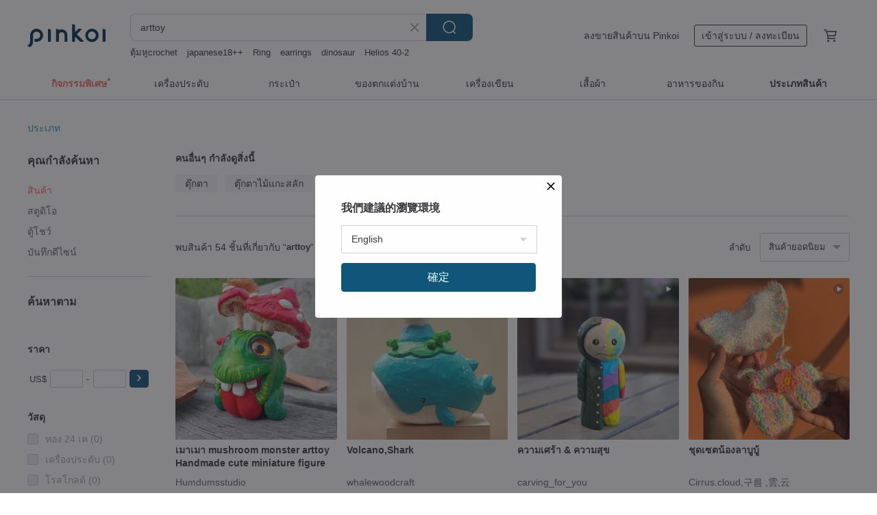

--- FILE ---
content_type: text/html; charset=utf-8
request_url: https://th.pinkoi.com/search?q=arttoy&ref_sec=related_keywords&ref_posn=8&ref_related_kw_type=auto&ref_created=1720966154&ref_entity=search_item_list&ref_entity_id=keychain%20resin&ref_page=1&ref_pgsz=60&ref_pgsess=1720966154
body_size: 19264
content:

<!doctype html>

<html lang="th" class="web no-js s-not-login s-th webkit" xmlns:fb="http://ogp.me/ns/fb#">
<head prefix="og: http://ogp.me/ns# fb: http://ogp.me/ns/fb# ilovepinkoi: http://ogp.me/ns/fb/ilovepinkoi#">
    <meta charset="utf-8">

        <title>ผลการค้นหาทั้งหมด arttoy | arttoy | Pinkoi | ตลาดซื้อขายสินค้าดีไซน์ระหว่างประเทศของเอเชีย</title>
    <meta name="keywords" content="arttoy">

        <meta name="description" content="「arttoy」ผลการค้นหา - 50 รายการ เมาเมา mushroom monster arttoy Handmade cute miniature figureUS$ 47.07 Volcano,SharkUS$ 196.12 ความเศร้า &amp; ความสุขUS$ 81.72 ค้าหางานดีไซน์ด้วยคีย์เวิร์ด">

    <meta name="twitter:card" content="summary_large_image">

        <meta property="og:title" content="arttoy | Pinkoi">
        <meta property="og:description" content="「arttoy」ผลการค้นหา - 50 รายการ เมาเมา mushroom monster arttoy Handmade cute miniature figureUS$ 47.07 Volcano,SharkUS$ 196.12 ความเศร้า &amp; ความสุขUS$ 81.72 ค้าหางานดีไซน์ด้วยคีย์เวิร์ด">
        <meta property="og:image" content="https://cdn02.pinkoi.com/product/n3KDKmwk/0/1/800x0.jpg">

    <meta property="og:type" content="product">
        <meta property="og:url" content="https://th.pinkoi.com/search?q=arttoy&ref_sec=related_keywords&ref_posn=8&ref_related_kw_type=auto&ref_created=1720966154&ref_entity=search_item_list&ref_entity_id=keychain+resin&ref_page=1&ref_pgsz=60&ref_pgsess=1720966154"><link rel="canonical" href="https://th.pinkoi.com/search?q=arttoy">

    <link rel="alternate" href="android-app://com.pinkoi/http/th.pinkoi.com/search?q=arttoy">

        <script type="application/ld+json">{"@context": "http://schema.org", "@type": "BreadcrumbList", "itemListElement": [{"@type": "ListItem", "position": 1, "item": {"@id": "https://th.pinkoi.com", "name": "Pinkoi"}}, {"@type": "ListItem", "position": 2, "item": {"@id": "https://th.pinkoi.com/search", "name": "Search"}}, {"@type": "ListItem", "position": 3, "item": {"@id": "https://th.pinkoi.com/search?q=arttoy", "name": "arttoy"}}]}</script>

        <script type="application/ld+json">{"@context": "http://schema.org", "@type": "Product", "productID": "n3KDKmwk", "sku": "n3KDKmwk", "name": "\u0e40\u0e21\u0e32\u0e40\u0e21\u0e32 mushroom monster arttoy Handmade cute miniature figure", "description": "\u0e40\u0e21\u0e32\u0e40\u0e21\u0e32 \u0e40\u0e1b\u0e47\u0e19\u0e42\u0e21\u0e40\u0e14\u0e25\u0e2a\u0e31\u0e15\u0e27\u0e4c\u0e1b\u0e23\u0e30\u0e2b\u0e25\u0e32\u0e14\u0e40\u0e2b\u0e47\u0e14 \u0e1b\u0e31\u0e49\u0e19\u0e40\u0e2d\u0e07\u0e17\u0e33\u0e21\u0e37\u0e2d100% \u0e27\u0e31\u0e2a\u0e14\u0e38\u0e14\u0e34\u0e19\u0e42\u0e1e\u0e25\u0e35\u0e40\u0e21\u0e2d\u0e23\u0e4c \u0e2a\u0e39\u0e07\u0e1b\u0e23\u0e30\u0e21\u0e32\u0e13 5 \u0e19\u0e34\u0e49\u0e27", "image": ["https://cdn02.pinkoi.com/product/n3KDKmwk/0/1/500x0.jpg"], "brand": {"@type": "Brand", "name": "Humdumsstudio"}, "offers": {"@type": "Offer", "priceCurrency": "THB", "price": 1200, "availability": "http://schema.org/InStock", "priceValidUntil": "2026-07-22", "itemCondition": "http://schema.org/NewCondition", "url": "https://th.pinkoi.com/product/n3KDKmwk", "seller": {"@type": "Organization", "name": "Humdumsstudio", "url": "https://th.pinkoi.com/store/humdumsstudio"}, "hasMerchantReturnPolicy": [{"@type": "MerchantReturnPolicy", "returnPolicyCategory": "https://schema.org/MerchantReturnFiniteReturnWindow", "merchantReturnDays": 7, "returnMethod": "https://schema.org/ReturnByMail", "returnFees": "https://schema.org/FreeReturn", "applicableCountry": ["TW", "HK", "MO", "TH", "JP", "CN", "US", "SG", "CA"]}]}, "aggregateRating": {}}</script><script type="application/ld+json">{"@context": "http://schema.org", "@type": "Product", "productID": "CQ6dtk4H", "sku": "CQ6dtk4H", "name": "Volcano,Shark", "description": "Volcano,Shark\n\u0e40\u0e17\u0e04\u0e19\u0e34\u0e04 : \u0e41\u0e01\u0e30\u0e44\u0e21\u0e49/\u0e2a\u0e35\u0e2d\u0e30\u0e04\u0e23\u0e35\u0e25\u0e34\u0e04\n\u0e02\u0e19\u0e32\u0e14 : \u0e22\u0e32\u0e27 14 \u0e40\u0e0b\u0e19\u0e15\u0e34\u0e40\u0e21\u0e15\u0e23 \u0e2a\u0e39\u0e07 12.5 \u0e40\u0e0b\u0e19\u0e15\u0e34\u0e40\u0e21\u0e15\u0e23", "image": ["https://cdn01.pinkoi.com/product/CQ6dtk4H/0/1/500x0.jpg"], "brand": {"@type": "Brand", "name": "whalewoodcraft"}, "offers": {"@type": "Offer", "priceCurrency": "THB", "price": 6000, "availability": "http://schema.org/InStock", "priceValidUntil": "2026-07-22", "itemCondition": "http://schema.org/NewCondition", "url": "https://th.pinkoi.com/product/CQ6dtk4H", "seller": {"@type": "Organization", "name": "whalewoodcraft", "url": "https://th.pinkoi.com/store/whalewoodcraft"}, "hasMerchantReturnPolicy": [{"@type": "MerchantReturnPolicy", "returnPolicyCategory": "https://schema.org/MerchantReturnFiniteReturnWindow", "merchantReturnDays": 7, "returnMethod": "https://schema.org/ReturnByMail", "returnFees": "https://schema.org/FreeReturn", "applicableCountry": ["TW", "HK", "MO", "TH", "JP", "CN", "US", "SG", "CA"]}]}, "aggregateRating": {}}</script><script type="application/ld+json">{"@context": "http://schema.org", "@type": "Product", "productID": "QVpCf8vD", "sku": "QVpCf8vD", "name": "\u0e04\u0e27\u0e32\u0e21\u0e40\u0e28\u0e23\u0e49\u0e32 \u0026 \u0e04\u0e27\u0e32\u0e21\u0e2a\u0e38\u0e02", "description": "\u0e07\u0e32\u0e19\u0e41\u0e2e\u0e19\u0e14\u0e4c\u0e40\u0e21\u0e14 | \u0e07\u0e32\u0e19\u0e1d\u0e35\u0e21\u0e37\u0e2d | \u0e07\u0e32\u0e19\u0e44\u0e21\u0e49\u0e41\u0e01\u0e30\u0e2a\u0e25\u0e31\u0e01\n\u0e07\u0e32\u0e19\u0e41\u0e15\u0e48\u0e25\u0e30\u0e0a\u0e34\u0e49\u0e19\u0e08\u0e30\u0e21\u0e35\u0e40\u0e1e\u0e35\u0e22\u0e07\u0e0a\u0e34\u0e49\u0e19\u0e40\u0e14\u0e35\u0e22\u0e27\u0e44\u0e21\u0e48\u0e21\u0e35\u0e01\u0e32\u0e23\u0e17\u0e33\u0e0b\u0e49\u0e33\u00a0\u0e2a\u0e33\u0e2b\u0e23\u0e31\u0e1a\u0e19\u0e31\u0e01\u0e2a\u0e30\u0e2a\u0e21\u0e41\u0e25\u0e30\u0e1c\u0e39\u0e49\u0e17\u0e35\u0e48\u0e0a\u0e37\u0e48\u0e19\u0e0a\u0e2d\u0e1a\u0e07\u0e32\u0e19\u0e28\u0e34\u0e25\u0e1b\u0e30", "image": ["https://cdn01.pinkoi.com/product/QVpCf8vD/0/2/500x0.jpg"], "brand": {"@type": "Brand", "name": "carving_for_you"}, "offers": {"@type": "Offer", "priceCurrency": "THB", "price": 2500, "availability": "http://schema.org/InStock", "priceValidUntil": "2026-07-22", "itemCondition": "http://schema.org/NewCondition", "url": "https://th.pinkoi.com/product/QVpCf8vD", "seller": {"@type": "Organization", "name": "carving_for_you", "url": "https://th.pinkoi.com/store/carvingforyou"}, "hasMerchantReturnPolicy": [{"@type": "MerchantReturnPolicy", "returnPolicyCategory": "https://schema.org/MerchantReturnFiniteReturnWindow", "merchantReturnDays": 7, "returnMethod": "https://schema.org/ReturnByMail", "returnFees": "https://schema.org/FreeReturn", "applicableCountry": ["TW", "HK", "MO", "TH", "JP", "CN", "US", "SG", "CA"]}]}, "aggregateRating": {"@type": "AggregateRating", "ratingValue": 5.0, "reviewCount": 5}}</script><script type="application/ld+json">{"@context": "http://schema.org", "@type": "Product", "productID": "7gS7QMeV", "sku": "7gS7QMeV", "name": "\u0e2b\u0e21\u0e31\u0e48\u0e19\u0e42\u0e16\u0e27 \u0e44\u0e2d\u0e28\u0e01\u0e23\u0e35\u0e21 (\u0e44\u0e21\u0e49\u0e41\u0e01\u0e30\u0e2a\u0e25\u0e31\u0e01)", "description": "\ud83e\udeb5 \u0e27\u0e31\u0e2a\u0e14\u0e38 : \u0e44\u0e21\u0e49\u0e2a\u0e19\n\ud83c\udfa8\u0e2a\u0e35 : \u0e2d\u0e30\u0e04\u0e23\u0e34\u0e25\u0e34\u0e04\n\ud83d\udcd0\u0e02\u0e19\u0e32\u0e14 : \u0e2a\u0e39\u0e07 18 \u0e0b\u0e21. (\u0e44\u0e21\u0e48\u0e23\u0e27\u0e21\u0e10\u0e32\u0e19)", "image": ["https://cdn01.pinkoi.com/product/7gS7QMeV/0/1/500x0.jpg"], "brand": {"@type": "Brand", "name": "carving_for_you"}, "offers": {"@type": "Offer", "priceCurrency": "THB", "price": 9000, "availability": "http://schema.org/InStock", "priceValidUntil": "2026-07-22", "itemCondition": "http://schema.org/NewCondition", "url": "https://th.pinkoi.com/product/7gS7QMeV", "seller": {"@type": "Organization", "name": "carving_for_you", "url": "https://th.pinkoi.com/store/carvingforyou"}, "hasMerchantReturnPolicy": [{"@type": "MerchantReturnPolicy", "returnPolicyCategory": "https://schema.org/MerchantReturnFiniteReturnWindow", "merchantReturnDays": 7, "returnMethod": "https://schema.org/ReturnByMail", "returnFees": "https://schema.org/FreeReturn", "applicableCountry": ["TW", "HK", "MO", "TH", "JP", "CN", "US", "SG", "CA"]}]}, "aggregateRating": {"@type": "AggregateRating", "ratingValue": 5.0, "reviewCount": 5}}</script><script type="application/ld+json">{"@context": "http://schema.org", "@type": "Product", "productID": "ZeWny5FD", "sku": "ZeWny5FD", "name": "\u0e04\u0e38\u0e13\u0e2b\u0e21\u0e35\u0e43\u0e19\u0e24\u0e14\u0e39\u0e23\u0e49\u0e2d\u0e19", "description": "\u0e04\u0e38\u0e13\u0e2b\u0e21\u0e35\u0e43\u0e19\u0e24\u0e14\u0e39\u0e23\u0e49\u0e2d\u0e19\n\u0e40\u0e17\u0e04\u0e19\u0e34\u0e04 : \u0e41\u0e01\u0e30\u0e44\u0e21\u0e49/\u0e2a\u0e35\u0e2d\u0e30\u0e04\u0e23\u0e35\u0e25\u0e34\u0e04\n\u0e02\u0e19\u0e32\u0e14 : \u0e2a\u0e39\u0e07 10 \u0e40\u0e0b\u0e19\u0e15\u0e34\u0e40\u0e21\u0e15\u0e23", "image": ["https://cdn01.pinkoi.com/product/ZeWny5FD/0/1/500x0.jpg"], "brand": {"@type": "Brand", "name": "whalewoodcraft"}, "offers": {"@type": "Offer", "priceCurrency": "THB", "price": 6000, "availability": "http://schema.org/InStock", "priceValidUntil": "2026-07-22", "itemCondition": "http://schema.org/NewCondition", "url": "https://th.pinkoi.com/product/ZeWny5FD", "seller": {"@type": "Organization", "name": "whalewoodcraft", "url": "https://th.pinkoi.com/store/whalewoodcraft"}, "hasMerchantReturnPolicy": [{"@type": "MerchantReturnPolicy", "returnPolicyCategory": "https://schema.org/MerchantReturnFiniteReturnWindow", "merchantReturnDays": 7, "returnMethod": "https://schema.org/ReturnByMail", "returnFees": "https://schema.org/FreeReturn", "applicableCountry": ["TW", "HK", "MO", "TH", "JP", "CN", "US", "SG", "CA"]}]}, "aggregateRating": {}}</script><script type="application/ld+json">{"@context": "http://schema.org", "@type": "Product", "productID": "65jfX93D", "sku": "65jfX93D", "name": "\u0e0a\u0e38\u0e14\u0e40\u0e0b\u0e15\u0e19\u0e49\u0e2d\u0e07\u0e25\u0e32\u0e1a\u0e39\u0e1a\u0e39\u0e49", "description": "\u0e0a\u0e38\u0e14\u0e40\u0e2d\u0e35\u0e4a\u0e22\u0e21 Labubu \u0e23\u0e38\u0e48\u0e19 Winky Winky", "image": ["https://cdn01.pinkoi.com/product/65jfX93D/0/1/500x0.jpg"], "brand": {"@type": "Brand", "name": "Cirrus.cloud,\uad6c\ub984 ,\u96f2,\u4e91"}, "offers": {"@type": "Offer", "priceCurrency": "THB", "price": 490, "availability": "http://schema.org/InStock", "priceValidUntil": "2026-07-22", "itemCondition": "http://schema.org/NewCondition", "url": "https://th.pinkoi.com/product/65jfX93D", "seller": {"@type": "Organization", "name": "Cirrus.cloud,\uad6c\ub984 ,\u96f2,\u4e91", "url": "https://th.pinkoi.com/store/cirruscloud"}, "hasMerchantReturnPolicy": [{"@type": "MerchantReturnPolicy", "returnPolicyCategory": "https://schema.org/MerchantReturnFiniteReturnWindow", "merchantReturnDays": 7, "returnMethod": "https://schema.org/ReturnByMail", "returnFees": "https://schema.org/FreeReturn", "applicableCountry": ["TW", "HK", "MO", "TH", "JP", "CN", "US", "SG", "CA"]}]}, "aggregateRating": {"@type": "AggregateRating", "ratingValue": 5.0, "reviewCount": 11}}</script><script type="application/ld+json">{"@context": "http://schema.org", "@type": "Product", "productID": "KHEHMTtG", "sku": "KHEHMTtG", "name": "Mecha Maneki Neko", "description": "Mecha Maneki Neko is a brand-new piece that merges the traditional Maneki Neko form with mechanical-inspired detailing", "image": ["https://cdn01.pinkoi.com/product/KHEHMTtG/0/1/500x0.jpg"], "brand": {"@type": "Brand", "name": "noid"}, "offers": {"@type": "Offer", "priceCurrency": "THB", "price": 2194, "availability": "http://schema.org/InStock", "priceValidUntil": "2026-07-22", "itemCondition": "http://schema.org/NewCondition", "url": "https://th.pinkoi.com/product/KHEHMTtG", "seller": {"@type": "Organization", "name": "noid", "url": "https://th.pinkoi.com/store/noid"}, "hasMerchantReturnPolicy": [{"@type": "MerchantReturnPolicy", "returnPolicyCategory": "https://schema.org/MerchantReturnFiniteReturnWindow", "merchantReturnDays": 7, "returnMethod": "https://schema.org/ReturnByMail", "returnFees": "https://schema.org/FreeReturn", "applicableCountry": ["TW", "HK", "MO", "TH", "JP", "CN", "US", "SG", "CA"]}]}, "aggregateRating": {}}</script><script type="application/ld+json">{"@context": "http://schema.org", "@type": "Product", "productID": "p4RXuVfD", "sku": "p4RXuVfD", "name": "\u0e19\u0e32\u0e23\u0e4c\u0e27\u0e32\u0e2c,\u0e44\u0e2d\u0e28\u0e01\u0e23\u0e35\u0e21", "description": "\u0e19\u0e32\u0e23\u0e4c\u0e27\u0e32\u0e2c,\u0e44\u0e2d\u0e28\u0e01\u0e23\u0e35\u0e21\n\u0e40\u0e17\u0e04\u0e19\u0e34\u0e04 : \u0e41\u0e01\u0e30\u0e44\u0e21\u0e49\u0e2a\u0e19/\u0e2a\u0e35\u0e2d\u0e30\u0e04\u0e23\u0e35\u0e25\u0e34\u0e04\n\u0e02\u0e19\u0e32\u0e14 : 9x10x10 \u0e40\u0e0b\u0e19\u0e15\u0e34\u0e40\u0e21\u0e15\u0e23", "image": ["https://cdn01.pinkoi.com/product/p4RXuVfD/0/1/500x0.jpg"], "brand": {"@type": "Brand", "name": "whalewoodcraft"}, "offers": {"@type": "Offer", "priceCurrency": "THB", "price": 6500, "availability": "http://schema.org/InStock", "priceValidUntil": "2026-07-22", "itemCondition": "http://schema.org/NewCondition", "url": "https://th.pinkoi.com/product/p4RXuVfD", "seller": {"@type": "Organization", "name": "whalewoodcraft", "url": "https://th.pinkoi.com/store/whalewoodcraft"}, "hasMerchantReturnPolicy": [{"@type": "MerchantReturnPolicy", "returnPolicyCategory": "https://schema.org/MerchantReturnFiniteReturnWindow", "merchantReturnDays": 7, "returnMethod": "https://schema.org/ReturnByMail", "returnFees": "https://schema.org/FreeReturn", "applicableCountry": ["TW", "HK", "MO", "TH", "JP", "CN", "US", "SG", "CA"]}]}, "aggregateRating": {}}</script><script type="application/ld+json">{"@context": "http://schema.org", "@type": "Product", "productID": "pQ6PthqN", "sku": "pQ6PthqN", "name": "\u0e2b\u0e38\u0e48\u0e19\u0e22\u0e19\u0e15\u0e4c\u0e44\u0e25\u0e48\u0e01\u0e32 \u0e07\u0e32\u0e19\u0e41\u0e01\u0e30\u0e44\u0e21\u0e49 \u0e41\u0e2e\u0e19\u0e14\u0e4c\u0e40\u0e21\u0e14", "description": "\u0e07\u0e32\u0e19\u0e41\u0e2e\u0e19\u0e14\u0e4c\u0e40\u0e21\u0e14 | \u0e07\u0e32\u0e19\u0e1d\u0e35\u0e21\u0e37\u0e2d | \u0e07\u0e32\u0e19\u0e44\u0e21\u0e49\u0e41\u0e01\u0e30\u0e2a\u0e25\u0e31\u0e01\n\u0e07\u0e32\u0e19\u0e41\u0e15\u0e48\u0e25\u0e30\u0e0a\u0e34\u0e49\u0e19\u0e08\u0e30\u0e21\u0e35\u0e40\u0e1e\u0e35\u0e22\u0e07\u0e0a\u0e34\u0e49\u0e19\u0e40\u0e14\u0e35\u0e22\u0e27\u0e44\u0e21\u0e48\u0e21\u0e35\u0e01\u0e32\u0e23\u0e17\u0e33\u0e0b\u0e49\u0e33\u00a0\u0e2a\u0e33\u0e2b\u0e23\u0e31\u0e1a\u0e19\u0e31\u0e01\u0e2a\u0e30\u0e2a\u0e21\u0e41\u0e25\u0e30\u0e1c\u0e39\u0e49\u0e17\u0e35\u0e48\u0e0a\u0e37\u0e48\u0e19\u0e0a\u0e2d\u0e1a\u0e07\u0e32\u0e19\u0e28\u0e34\u0e25\u0e1b\u0e30", "image": ["https://cdn01.pinkoi.com/product/pQ6PthqN/0/3/500x0.jpg"], "brand": {"@type": "Brand", "name": "carving_for_you"}, "offers": {"@type": "Offer", "priceCurrency": "THB", "price": 3500, "availability": "http://schema.org/InStock", "priceValidUntil": "2026-07-22", "itemCondition": "http://schema.org/NewCondition", "url": "https://th.pinkoi.com/product/pQ6PthqN", "seller": {"@type": "Organization", "name": "carving_for_you", "url": "https://th.pinkoi.com/store/carvingforyou"}, "hasMerchantReturnPolicy": [{"@type": "MerchantReturnPolicy", "returnPolicyCategory": "https://schema.org/MerchantReturnFiniteReturnWindow", "merchantReturnDays": 7, "returnMethod": "https://schema.org/ReturnByMail", "returnFees": "https://schema.org/FreeReturn", "applicableCountry": ["TW", "HK", "MO", "TH", "JP", "CN", "US", "SG", "CA"]}]}, "aggregateRating": {"@type": "AggregateRating", "ratingValue": 5.0, "reviewCount": 5}}</script><script type="application/ld+json">{"@context": "http://schema.org", "@type": "Product", "productID": "Pmik6zwd", "sku": "Pmik6zwd", "name": "\u0e1e\u0e23\u0e30\u0e1e\u0e34\u0e06\u0e40\u0e19\u0e28 \u0e14\u0e34\u0e19\u0e1b\u0e31\u0e49\u0e19 \u0e2a\u0e44\u0e15\u0e25\u0e4c\u0e21\u0e34\u0e19\u0e34\u0e21\u0e2d\u0e25 arttoy Handmade cute miniature polymerclay figure", "description": "\u0e1e\u0e23\u0e30\u0e1e\u0e34\u0e06\u0e40\u0e19\u0e28 \u0e14\u0e34\u0e19\u0e1b\u0e31\u0e49\u0e19 \u0e2a\u0e44\u0e15\u0e25\u0e4c\u0e21\u0e34\u0e19\u0e34\u0e21\u0e2d\u0e25  \u0e2a\u0e38\u0e14\u0e19\u0e48\u0e32\u0e23\u0e31\u0e01 \u0e08\u0e32\u0e01\u0e14\u0e34\u0e19\u0e44\u0e17\u0e22  \u0e02\u0e2d\u0e07\u0e02\u0e27\u0e31\u0e0d \u0e02\u0e2d\u0e07\u0e21\u0e07\u0e04\u0e25 Handmade100% \u0e2a\u0e39\u0e07\u0e1b\u0e23\u0e30\u0e21\u0e32\u0e13 4 \u0e0b.\u0e21. *\u0e40\u0e09\u0e1e\u0e32\u0e30\u0e2d\u0e07\u0e04\u0e4c \u0e21\u0e48\u0e23\u0e27\u0e21\u0e10\u0e32\u0e19*", "image": ["https://cdn01.pinkoi.com/product/Pmik6zwd/0/1/500x0.jpg"], "brand": {"@type": "Brand", "name": "Humdumsstudio"}, "offers": {"@type": "Offer", "priceCurrency": "THB", "price": 1000, "availability": "http://schema.org/InStock", "priceValidUntil": "2026-07-22", "itemCondition": "http://schema.org/NewCondition", "url": "https://th.pinkoi.com/product/Pmik6zwd", "seller": {"@type": "Organization", "name": "Humdumsstudio", "url": "https://th.pinkoi.com/store/humdumsstudio"}, "hasMerchantReturnPolicy": [{"@type": "MerchantReturnPolicy", "returnPolicyCategory": "https://schema.org/MerchantReturnFiniteReturnWindow", "merchantReturnDays": 7, "returnMethod": "https://schema.org/ReturnByMail", "returnFees": "https://schema.org/FreeReturn", "applicableCountry": ["TW", "HK", "MO", "TH", "JP", "CN", "US", "SG", "CA"]}]}, "aggregateRating": {}}</script><script type="application/ld+json">{"@context": "http://schema.org", "@type": "Product", "productID": "25ieCBHd", "sku": "25ieCBHd", "name": "\u0e44\u0e2d\u0e28\u0e01\u0e23\u0e35\u0e21 \u0e23\u0e2a\u0e1e\u0e32\u0e2a\u0e40\u0e17\u0e25 (\u0e44\u0e21\u0e49\u0e41\u0e01\u0e30\u0e2a\u0e25\u0e31\u0e01)", "description": "\ud83e\udeb5 \u0e27\u0e31\u0e2a\u0e14\u0e38 : \u0e44\u0e21\u0e49\u0e2a\u0e19\n\ud83c\udfa8\u0e2a\u0e35 : \u0e2d\u0e30\u0e04\u0e23\u0e34\u0e25\u0e34\u0e04\n\ud83d\udcd0\u0e02\u0e19\u0e32\u0e14 : \u0e01\u0e27\u0e49\u0e32\u0e07 15 \u0e0b\u0e21.\n\u00a0\u00a0\u00a0\u00a0\u00a0\u00a0\u00a0\u00a0\u00a0\u00a0\u00a0\u00a0\u00a0\u00a0\u00a0\u00a0\u00a0 \u0e2a\u0e39\u0e07 18 \u0e0b\u0e21.\n\u00a0\u00a0\u00a0\u00a0\u00a0\u00a0\u00a0\u00a0\u00a0 \u00a0\u00a0\u00a0\u00a0\u00a0\u00a0\u00a0\u00a0\u0e25\u0e36\u0e01 12 \u0e0b\u0e21.", "image": ["https://cdn01.pinkoi.com/product/25ieCBHd/0/6/500x0.jpg"], "brand": {"@type": "Brand", "name": "carving_for_you"}, "offers": {"@type": "Offer", "priceCurrency": "THB", "price": 12000, "availability": "http://schema.org/InStock", "priceValidUntil": "2026-07-22", "itemCondition": "http://schema.org/NewCondition", "url": "https://th.pinkoi.com/product/25ieCBHd", "seller": {"@type": "Organization", "name": "carving_for_you", "url": "https://th.pinkoi.com/store/carvingforyou"}, "hasMerchantReturnPolicy": [{"@type": "MerchantReturnPolicy", "returnPolicyCategory": "https://schema.org/MerchantReturnFiniteReturnWindow", "merchantReturnDays": 7, "returnMethod": "https://schema.org/ReturnByMail", "returnFees": "https://schema.org/FreeReturn", "applicableCountry": ["TW", "HK", "MO", "TH", "JP", "CN", "US", "SG", "CA"]}]}, "aggregateRating": {"@type": "AggregateRating", "ratingValue": 5.0, "reviewCount": 5}}</script><script type="application/ld+json">{"@context": "http://schema.org", "@type": "Product", "productID": "8bg4EA5T", "sku": "8bg4EA5T", "name": "09-02 \u0e1b\u0e0f\u0e34\u0e17\u0e34\u0e19\u0e25\u0e39\u0e01\u0e40\u0e15\u0e4b\u0e32\u0e41\u0e25\u0e30\u0e1a\u0e49\u0e32\u0e19\u0e44\u0e21\u0e49\u0e41\u0e25\u0e30 art toy", "description": "\u0e1b\u0e0f\u0e34\u0e17\u0e34\u0e19\u0e25\u0e39\u0e01\u0e40\u0e15\u0e4b\u0e32 \u0e2a\u0e34\u0e19\u0e04\u0e49\u0e32\u0e40\u0e2d\u0e01\u0e25\u0e31\u0e01\u0e29\u0e13\u0e4c \u0e0a\u0e34\u0e49\u0e19\u0e40\u0e14\u0e35\u0e22\u0e27 \u0e44\u0e21\u0e48\u0e1c\u0e25\u0e34\u0e15\u0e0b\u0e49\u0e33 \u0e43\u0e0a\u0e49\u0e07\u0e32\u0e19\u0e07\u0e48\u0e32\u0e22 \u0e15\u0e01\u0e41\u0e15\u0e48\u0e07\u0e40\u0e1e\u0e34\u0e48\u0e21\u0e25\u0e39\u0e01\u0e40\u0e25\u0e48\u0e19\u0e43\u0e2b\u0e49\u0e01\u0e31\u0e1a\u0e42\u0e15\u0e4a\u0e30\u0e17\u0e33\u0e07\u0e32\u0e19 \u0e42\u0e15\u0e4a\u0e30\u0e2d\u0e48\u0e32\u0e19\u0e2b\u0e19\u0e31\u0e07\u0e2a\u0e37\u0e2d \u0e2b\u0e49\u0e2d\u0e07\u0e19\u0e2d\u0e19", "image": ["https://cdn01.pinkoi.com/product/8bg4EA5T/0/1/500x0.jpg"], "brand": {"@type": "Brand", "name": "Baan Khun Craft"}, "offers": {"@type": "Offer", "priceCurrency": "THB", "price": 250, "availability": "http://schema.org/InStock", "priceValidUntil": "2026-07-22", "itemCondition": "http://schema.org/NewCondition", "url": "https://th.pinkoi.com/product/8bg4EA5T", "seller": {"@type": "Organization", "name": "Baan Khun Craft", "url": "https://th.pinkoi.com/store/baankhuncraft"}, "hasMerchantReturnPolicy": [{"@type": "MerchantReturnPolicy", "returnPolicyCategory": "https://schema.org/MerchantReturnFiniteReturnWindow", "merchantReturnDays": 7, "returnMethod": "https://schema.org/ReturnByMail", "returnFees": "https://schema.org/FreeReturn", "applicableCountry": ["TW", "HK", "MO", "TH", "JP", "CN", "US", "SG", "CA"]}]}, "aggregateRating": {"@type": "AggregateRating", "ratingValue": 5.0, "reviewCount": 3}}</script><script type="application/ld+json">{"@context": "http://schema.org", "@type": "Product", "productID": "uHBmtbUp", "sku": "uHBmtbUp", "name": "\u0e1b\u0e25\u0e31\u0e4a\u0e01\u0e2b\u0e38\u0e48\u0e19\u0e22\u0e19\u0e15\u0e4c", "description": "\u0e07\u0e32\u0e19\u0e41\u0e2e\u0e19\u0e14\u0e4c\u0e40\u0e21\u0e14 | \u0e07\u0e32\u0e19\u0e1d\u0e35\u0e21\u0e37\u0e2d | \u0e07\u0e32\u0e19\u0e44\u0e21\u0e49\u0e41\u0e01\u0e30\u0e2a\u0e25\u0e31\u0e01\n\u0e07\u0e32\u0e19\u0e41\u0e15\u0e48\u0e25\u0e30\u0e0a\u0e34\u0e49\u0e19\u0e08\u0e30\u0e21\u0e35\u0e40\u0e1e\u0e35\u0e22\u0e07\u0e0a\u0e34\u0e49\u0e19\u0e40\u0e14\u0e35\u0e22\u0e27\u0e44\u0e21\u0e48\u0e21\u0e35\u0e01\u0e32\u0e23\u0e17\u0e33\u0e0b\u0e49\u0e33\u00a0\u0e2a\u0e33\u0e2b\u0e23\u0e31\u0e1a\u0e19\u0e31\u0e01\u0e2a\u0e30\u0e2a\u0e21\u0e41\u0e25\u0e30\u0e1c\u0e39\u0e49\u0e17\u0e35\u0e48\u0e0a\u0e37\u0e48\u0e19\u0e0a\u0e2d\u0e1a\u0e07\u0e32\u0e19\u0e28\u0e34\u0e25\u0e1b\u0e30", "image": ["https://cdn01.pinkoi.com/product/uHBmtbUp/0/4/500x0.jpg"], "brand": {"@type": "Brand", "name": "carving_for_you"}, "offers": {"@type": "Offer", "priceCurrency": "THB", "price": 3200, "availability": "http://schema.org/InStock", "priceValidUntil": "2026-07-22", "itemCondition": "http://schema.org/NewCondition", "url": "https://th.pinkoi.com/product/uHBmtbUp", "seller": {"@type": "Organization", "name": "carving_for_you", "url": "https://th.pinkoi.com/store/carvingforyou"}, "hasMerchantReturnPolicy": [{"@type": "MerchantReturnPolicy", "returnPolicyCategory": "https://schema.org/MerchantReturnFiniteReturnWindow", "merchantReturnDays": 7, "returnMethod": "https://schema.org/ReturnByMail", "returnFees": "https://schema.org/FreeReturn", "applicableCountry": ["TW", "HK", "MO", "TH", "JP", "CN", "US", "SG", "CA"]}]}, "aggregateRating": {"@type": "AggregateRating", "ratingValue": 5.0, "reviewCount": 5}}</script><script type="application/ld+json">{"@context": "http://schema.org", "@type": "Product", "productID": "x6dps2k7", "sku": "x6dps2k7", "name": "yayoi", "description": "Yayoi Kusama \nDesigner/Sculp : Kongkiat P.\n\u0e1b\u0e35\u0e17\u0e35\u0e48\u0e1c\u0e25\u0e34\u0e15 2021\n\u0e15\u0e31\u0e27\u0e2b\u0e38\u0e48\u0e19\u0e2a\u0e39\u0e07 10 \u0e0b\u0e21.\n\u0e2a\u0e35 \u0e41\u0e14\u0e07 , \u0e02\u0e32\u0e27\n\u0e27\u0e31\u0e2a\u0e14\u0e38  \u0e40\u0e23\u0e0b\u0e34\u0e48\u0e19", "image": ["https://cdn02.pinkoi.com/product/x6dps2k7/0/1/500x0.jpg"], "brand": {"@type": "Brand", "name": "kongkiat p."}, "offers": {"@type": "Offer", "priceCurrency": "THB", "price": 1750, "availability": "http://schema.org/InStock", "priceValidUntil": "2026-07-22", "itemCondition": "http://schema.org/NewCondition", "url": "https://th.pinkoi.com/product/x6dps2k7", "seller": {"@type": "Organization", "name": "kongkiat p.", "url": "https://th.pinkoi.com/store/kongkiat"}, "hasMerchantReturnPolicy": [{"@type": "MerchantReturnPolicy", "returnPolicyCategory": "https://schema.org/MerchantReturnFiniteReturnWindow", "merchantReturnDays": 7, "returnMethod": "https://schema.org/ReturnByMail", "returnFees": "https://schema.org/FreeReturn", "applicableCountry": ["TW", "HK", "MO", "TH", "JP", "CN", "US", "SG", "CA"]}]}, "aggregateRating": {"@type": "AggregateRating", "ratingValue": 5.0, "reviewCount": 32}}</script><script type="application/ld+json">{"@context": "http://schema.org", "@type": "Product", "productID": "4PhiUSc3", "sku": "4PhiUSc3", "name": "yayoi kusama", "description": "Yayoi Kusama \nDesigner/Sculp : Kongkiat P.\n\u0e1b\u0e35\u0e17\u0e35\u0e48\u0e1c\u0e25\u0e34\u0e15 2021\n\u0e15\u0e31\u0e27\u0e2b\u0e38\u0e48\u0e19\u0e2a\u0e39\u0e07 10 \u0e0b\u0e21.\n\u0e2a\u0e35 \u0e08\u0e38\u0e14\u0e2b\u0e25\u0e32\u0e01\u0e2a\u0e35\n\u0e27\u0e31\u0e2a\u0e14\u0e38  \u0e40\u0e23\u0e0b\u0e34\u0e48\u0e19", "image": ["https://cdn02.pinkoi.com/product/4PhiUSc3/0/1/500x0.jpg"], "brand": {"@type": "Brand", "name": "kongkiat p."}, "offers": {"@type": "Offer", "priceCurrency": "THB", "price": 1790, "availability": "http://schema.org/InStock", "priceValidUntil": "2026-07-22", "itemCondition": "http://schema.org/NewCondition", "url": "https://th.pinkoi.com/product/4PhiUSc3", "seller": {"@type": "Organization", "name": "kongkiat p.", "url": "https://th.pinkoi.com/store/kongkiat"}, "hasMerchantReturnPolicy": [{"@type": "MerchantReturnPolicy", "returnPolicyCategory": "https://schema.org/MerchantReturnFiniteReturnWindow", "merchantReturnDays": 7, "returnMethod": "https://schema.org/ReturnByMail", "returnFees": "https://schema.org/FreeReturn", "applicableCountry": ["TW", "HK", "MO", "TH", "JP", "CN", "US", "SG", "CA"]}]}, "aggregateRating": {"@type": "AggregateRating", "ratingValue": 5.0, "reviewCount": 32}}</script><script type="application/ld+json">{"@context": "http://schema.org", "@type": "Product", "productID": "FjunSVid", "sku": "FjunSVid", "name": "\u0e15\u0e38\u0e4a\u0e01\u0e15\u0e32\u0e1b\u0e31\u0e49\u0e19\u0e21\u0e37\u0e2d\u0e2a\u0e33\u0e2b\u0e23\u0e31\u0e1a\u0e43\u0e2a\u0e48\u0e02\u0e2d\u0e07 / Mr. Big mouth monster no.10 (colourful)", "description": "\u0e07\u0e32\u0e19\u0e1b\u0e31\u0e49\u0e19\u0e14\u0e34\u0e19\u0e40\u0e22\u0e37\u0e48\u0e2d\u0e01\u0e23\u0e30\u0e14\u0e32\u0e29 \u0e1c\u0e2a\u0e21\u0e01\u0e23\u0e30\u0e14\u0e32\u0e29\u0e1b\u0e31\u0e48\u0e19\n\u0e40\u0e1e\u0e49\u0e19\u0e17\u0e4c\u0e14\u0e49\u0e27\u0e22\u0e2a\u0e35\u0e2d\u0e30\u0e04\u0e23\u0e35\u0e25\u0e34\u0e04 \u0e2a\u0e39\u0e07 15 cm. \u0e01\u0e27\u0e49\u0e32\u0e07 14 cm.\u0e2b\u0e19\u0e31\u0e01 200 g. \n\u0e2a\u0e33\u0e2b\u0e23\u0e31\u0e1a\u0e43\u0e2a\u0e48\u0e02\u0e2d\u0e07", "image": ["https://cdn01.pinkoi.com/product/FjunSVid/0/1/500x0.jpg"], "brand": {"@type": "Brand", "name": "\u0e27\u0e32\u0e40\u0e27\u0e1f\u0e04\u0e23\u0e32\u0e1f\u0e17\u0e4c"}, "offers": {"@type": "Offer", "priceCurrency": "THB", "price": 720, "availability": "http://schema.org/InStock", "priceValidUntil": "2026-07-22", "itemCondition": "http://schema.org/NewCondition", "url": "https://th.pinkoi.com/product/FjunSVid", "seller": {"@type": "Organization", "name": "\u0e27\u0e32\u0e40\u0e27\u0e1f\u0e04\u0e23\u0e32\u0e1f\u0e17\u0e4c", "url": "https://th.pinkoi.com/store/wawavecraft"}, "hasMerchantReturnPolicy": [{"@type": "MerchantReturnPolicy", "returnPolicyCategory": "https://schema.org/MerchantReturnFiniteReturnWindow", "merchantReturnDays": 7, "returnMethod": "https://schema.org/ReturnByMail", "returnFees": "https://schema.org/FreeReturn", "applicableCountry": ["TW", "HK", "MO", "TH", "JP", "CN", "US", "SG", "CA"]}]}, "aggregateRating": {"@type": "AggregateRating", "ratingValue": 5.0, "reviewCount": 5}}</script><script type="application/ld+json">{"@context": "http://schema.org", "@type": "Product", "productID": "s2CrgqeQ", "sku": "s2CrgqeQ", "name": "\u0e02\u0e32\u0e27\u0e14\u0e33 (\u0e44\u0e21\u0e49\u0e41\u0e01\u0e30\u0e2a\u0e25\u0e31\u0e01)", "description": "\ud83e\udeb5 \u0e27\u0e31\u0e2a\u0e14\u0e38 : \u0e44\u0e21\u0e49\u0e2a\u0e19\n\ud83c\udfa8\u0e2a\u0e35 : \u0e2d\u0e30\u0e04\u0e23\u0e34\u0e25\u0e34\u0e04\n\ud83d\udcd0\u0e02\u0e19\u0e32\u0e14 : \u0e2a\u0e39\u0e07 18 \u0e0b\u0e21. (\u0e2a\u0e39\u0e07\u0e08\u0e32\u0e01\u0e1e\u0e37\u0e49\u0e19)", "image": ["https://cdn02.pinkoi.com/product/s2CrgqeQ/0/1/500x0.jpg"], "brand": {"@type": "Brand", "name": "carving_for_you"}, "offers": {"@type": "Offer", "priceCurrency": "THB", "price": 5000, "availability": "http://schema.org/InStock", "priceValidUntil": "2026-07-22", "itemCondition": "http://schema.org/NewCondition", "url": "https://th.pinkoi.com/product/s2CrgqeQ", "seller": {"@type": "Organization", "name": "carving_for_you", "url": "https://th.pinkoi.com/store/carvingforyou"}, "hasMerchantReturnPolicy": [{"@type": "MerchantReturnPolicy", "returnPolicyCategory": "https://schema.org/MerchantReturnFiniteReturnWindow", "merchantReturnDays": 7, "returnMethod": "https://schema.org/ReturnByMail", "returnFees": "https://schema.org/FreeReturn", "applicableCountry": ["TW", "HK", "MO", "TH", "JP", "CN", "US", "SG", "CA"]}]}, "aggregateRating": {"@type": "AggregateRating", "ratingValue": 5.0, "reviewCount": 5}}</script><script type="application/ld+json">{"@context": "http://schema.org", "@type": "Product", "productID": "YTi5Znkg", "sku": "YTi5Znkg", "name": "\u0e2b\u0e21\u0e31\u0e48\u0e19\u0e42\u0e16\u0e27 \u0e42\u0e17\u0e2a\u0e15\u0e4c \u0e0a\u0e47\u0e2d\u0e04\u0e42\u0e01\u0e41\u0e25\u0e15 (\u0e44\u0e21\u0e49\u0e41\u0e01\u0e30\u0e2a\u0e25\u0e31\u0e01)", "description": "\ud83e\udeb5 \u0e27\u0e31\u0e2a\u0e14\u0e38 : \u0e44\u0e21\u0e49\u0e2a\u0e19\n\ud83c\udfa8\u0e2a\u0e35 : \u0e2d\u0e30\u0e04\u0e23\u0e34\u0e25\u0e34\u0e04\n\ud83d\udcd0\u0e02\u0e19\u0e32\u0e14 : \u0e01\u0e27\u0e49\u0e32\u0e07 12 \u0e0b\u0e21.\n\u00a0\u00a0\u00a0\u00a0\u00a0\u00a0\u00a0\u00a0\u00a0\u00a0\u00a0\u00a0\u00a0\u00a0\u00a0\u00a0\u00a0 \u0e2a\u0e39\u0e07 20 \u0e0b\u0e21.\n\u00a0\u00a0\u00a0\u00a0\u00a0\u00a0\u00a0\u00a0\u00a0 \u00a0\u00a0\u00a0\u00a0\u00a0\u00a0\u00a0\u00a0\u0e25\u0e36\u0e01 10 \u0e0b\u0e21.", "image": ["https://cdn02.pinkoi.com/product/YTi5Znkg/0/1/500x0.jpg"], "brand": {"@type": "Brand", "name": "carving_for_you"}, "offers": {"@type": "Offer", "priceCurrency": "THB", "price": 18500, "availability": "http://schema.org/InStock", "priceValidUntil": "2026-07-22", "itemCondition": "http://schema.org/NewCondition", "url": "https://th.pinkoi.com/product/YTi5Znkg", "seller": {"@type": "Organization", "name": "carving_for_you", "url": "https://th.pinkoi.com/store/carvingforyou"}, "hasMerchantReturnPolicy": [{"@type": "MerchantReturnPolicy", "returnPolicyCategory": "https://schema.org/MerchantReturnFiniteReturnWindow", "merchantReturnDays": 7, "returnMethod": "https://schema.org/ReturnByMail", "returnFees": "https://schema.org/FreeReturn", "applicableCountry": ["TW", "HK", "MO", "TH", "JP", "CN", "US", "SG", "CA"]}]}, "aggregateRating": {"@type": "AggregateRating", "ratingValue": 5.0, "reviewCount": 5}}</script><script type="application/ld+json">{"@context": "http://schema.org", "@type": "Product", "productID": "PqgWLH3v", "sku": "PqgWLH3v", "name": "Vicente vangogh  | Almond Blossoms", "description": "\u0e02\u0e19\u0e32\u0e14 13cm \n\u0e2a\u0e34\u0e19\u0e04\u0e49\u0e32\u0e17\u0e38\u0e01\u0e0a\u0e34\u0e49\u0e19\u0e17\u0e33\u0e14\u0e49\u0e27\u0e22\u0e21\u0e37\u0e2d", "image": ["https://cdn01.pinkoi.com/product/PqgWLH3v/0/1/500x0.jpg"], "brand": {"@type": "Brand", "name": "kongkiat p."}, "offers": {"@type": "Offer", "priceCurrency": "THB", "price": 1950, "availability": "http://schema.org/InStock", "priceValidUntil": "2026-07-22", "itemCondition": "http://schema.org/NewCondition", "url": "https://th.pinkoi.com/product/PqgWLH3v", "seller": {"@type": "Organization", "name": "kongkiat p.", "url": "https://th.pinkoi.com/store/kongkiat"}, "hasMerchantReturnPolicy": [{"@type": "MerchantReturnPolicy", "returnPolicyCategory": "https://schema.org/MerchantReturnFiniteReturnWindow", "merchantReturnDays": 7, "returnMethod": "https://schema.org/ReturnByMail", "returnFees": "https://schema.org/FreeReturn", "applicableCountry": ["TW", "HK", "MO", "TH", "JP", "CN", "US", "SG", "CA"]}]}, "aggregateRating": {"@type": "AggregateRating", "ratingValue": 5.0, "reviewCount": 32}}</script><script type="application/ld+json">{"@context": "http://schema.org", "@type": "Product", "productID": "uNkewqZR", "sku": "uNkewqZR", "name": "GRAB BOY \u0e28\u0e34\u0e25\u0e1b\u0e30\u0e07\u0e32\u0e19\u0e41\u0e01\u0e30\u0e44\u0e21\u0e49 \u0e02\u0e2d\u0e07\u0e40\u0e25\u0e48\u0e19 \u0e15\u0e01\u0e41\u0e15\u0e48\u0e07\u0e1a\u0e49\u0e32\u0e19", "description": "Manotouch no.16 GRAB BOY", "image": ["https://cdn01.pinkoi.com/product/uNkewqZR/0/1/500x0.jpg"], "brand": {"@type": "Brand", "name": "Manotouch"}, "offers": {"@type": "Offer", "priceCurrency": "THB", "price": 8000, "availability": "http://schema.org/InStock", "priceValidUntil": "2026-07-22", "itemCondition": "http://schema.org/NewCondition", "url": "https://th.pinkoi.com/product/uNkewqZR", "seller": {"@type": "Organization", "name": "Manotouch", "url": "https://th.pinkoi.com/store/manotouch"}, "hasMerchantReturnPolicy": [{"@type": "MerchantReturnPolicy", "returnPolicyCategory": "https://schema.org/MerchantReturnFiniteReturnWindow", "merchantReturnDays": 7, "returnMethod": "https://schema.org/ReturnByMail", "returnFees": "https://schema.org/FreeReturn", "applicableCountry": ["TW", "HK", "MO", "TH", "JP", "CN", "US", "SG", "CA"]}]}, "aggregateRating": {"@type": "AggregateRating", "ratingValue": 5.0, "reviewCount": 1}}</script><script type="application/ld+json">{"@context": "http://schema.org", "@type": "Product", "productID": "6YAWhM5x", "sku": "6YAWhM5x", "name": "andy warhol", "description": "Designer/Sculp : Kongkiat P.\n\u0e1b\u0e35\u0e17\u0e35\u0e48\u0e1c\u0e25\u0e34\u0e15 2020", "image": ["https://cdn01.pinkoi.com/product/6YAWhM5x/0/1/500x0.jpg"], "brand": {"@type": "Brand", "name": "kongkiat p."}, "offers": {"@type": "Offer", "priceCurrency": "THB", "price": 1790, "availability": "http://schema.org/InStock", "priceValidUntil": "2026-07-22", "itemCondition": "http://schema.org/NewCondition", "url": "https://th.pinkoi.com/product/6YAWhM5x", "seller": {"@type": "Organization", "name": "kongkiat p.", "url": "https://th.pinkoi.com/store/kongkiat"}, "hasMerchantReturnPolicy": [{"@type": "MerchantReturnPolicy", "returnPolicyCategory": "https://schema.org/MerchantReturnFiniteReturnWindow", "merchantReturnDays": 7, "returnMethod": "https://schema.org/ReturnByMail", "returnFees": "https://schema.org/FreeReturn", "applicableCountry": ["TW", "HK", "MO", "TH", "JP", "CN", "US", "SG", "CA"]}]}, "aggregateRating": {"@type": "AggregateRating", "ratingValue": 5.0, "reviewCount": 32}}</script><script type="application/ld+json">{"@context": "http://schema.org", "@type": "Product", "productID": "Rc4idh35", "sku": "Rc4idh35", "name": "\u0e15\u0e38\u0e4a\u0e01\u0e15\u0e32\u0e1b\u0e31\u0e49\u0e19\u0e21\u0e37\u0e2d\u0e2a\u0e33\u0e2b\u0e23\u0e31\u0e1a\u0e2b\u0e19\u0e35\u0e1a\u0e23\u0e39\u0e1b \u0e2b\u0e23\u0e37\u0e2d\u0e01\u0e23\u0e30\u0e14\u0e32\u0e29\u0e42\u0e19\u0e49\u0e15 / Mr.PongPong", "description": "\u0e07\u0e32\u0e19\u0e1b\u0e31\u0e49\u0e19\u0e14\u0e34\u0e19\u0e40\u0e22\u0e37\u0e48\u0e2d\u0e01\u0e23\u0e30\u0e14\u0e32\u0e29 \u0e1c\u0e2a\u0e21\u0e01\u0e23\u0e30\u0e14\u0e32\u0e29\u0e1b\u0e31\u0e48\u0e19\n\u0e15\u0e01\u0e41\u0e15\u0e48\u0e07\u0e14\u0e49\u0e27\u0e22\u0e2a\u0e35\u0e2d\u0e30\u0e04\u0e23\u0e35\u0e25\u0e34\u0e04 \u0e2a\u0e39\u0e07 18 cm. \u0e01\u0e27\u0e49\u0e32\u0e07 14 cm. \u0e19\u0e33\u0e49\u0e2b\u0e19\u0e31\u0e01 220 g. \n\u0e43\u0e0a\u0e49\u0e40\u0e1e\u0e37\u0e48\u0e2d\u0e01\u0e32\u0e23\u0e15\u0e01\u0e41\u0e15\u0e48\u0e07", "image": ["https://cdn02.pinkoi.com/product/Rc4idh35/0/1/500x0.jpg"], "brand": {"@type": "Brand", "name": "\u0e27\u0e32\u0e40\u0e27\u0e1f\u0e04\u0e23\u0e32\u0e1f\u0e17\u0e4c"}, "offers": {"@type": "Offer", "priceCurrency": "THB", "price": 650, "availability": "http://schema.org/InStock", "priceValidUntil": "2026-07-22", "itemCondition": "http://schema.org/NewCondition", "url": "https://th.pinkoi.com/product/Rc4idh35", "seller": {"@type": "Organization", "name": "\u0e27\u0e32\u0e40\u0e27\u0e1f\u0e04\u0e23\u0e32\u0e1f\u0e17\u0e4c", "url": "https://th.pinkoi.com/store/wawavecraft"}, "hasMerchantReturnPolicy": [{"@type": "MerchantReturnPolicy", "returnPolicyCategory": "https://schema.org/MerchantReturnFiniteReturnWindow", "merchantReturnDays": 7, "returnMethod": "https://schema.org/ReturnByMail", "returnFees": "https://schema.org/FreeReturn", "applicableCountry": ["TW", "HK", "MO", "TH", "JP", "CN", "US", "SG", "CA"]}]}, "aggregateRating": {"@type": "AggregateRating", "ratingValue": 5.0, "reviewCount": 5}}</script><script type="application/ld+json">{"@context": "http://schema.org", "@type": "Product", "productID": "ZMe5jQVP", "sku": "ZMe5jQVP", "name": "\u0e1c\u0e35\u0e40\u0e2a\u0e37\u0e49\u0e2d\u0e19\u0e49\u0e2d\u0e22 \u0e44\u0e21\u0e49\u0e41\u0e01\u0e30\u0e2a\u0e25\u0e31\u0e01)", "description": "\ud83e\udeb5 \u0e27\u0e31\u0e2a\u0e14\u0e38 : \u0e44\u0e21\u0e49\u0e2a\u0e19\n\ud83c\udfa8\u0e2a\u0e35 : \u0e2d\u0e30\u0e04\u0e23\u0e34\u0e25\u0e34\u0e04\n\ud83d\udcd0\u0e02\u0e19\u0e32\u0e14 : \u0e01\u0e27\u0e49\u0e32\u0e07 10.3 \u0e0b\u0e21.\n\u00a0\u00a0\u00a0\u00a0\u00a0\u00a0\u00a0\u00a0\u00a0\u00a0\u00a0\u00a0\u00a0\u00a0\u00a0\u00a0\u00a0 \u0e2a\u0e39\u0e07 21 \u0e0b\u0e21.", "image": ["https://cdn01.pinkoi.com/product/ZMe5jQVP/0/1/500x0.jpg"], "brand": {"@type": "Brand", "name": "carving_for_you"}, "offers": {"@type": "Offer", "priceCurrency": "THB", "price": 7000, "availability": "http://schema.org/InStock", "priceValidUntil": "2026-07-22", "itemCondition": "http://schema.org/NewCondition", "url": "https://th.pinkoi.com/product/ZMe5jQVP", "seller": {"@type": "Organization", "name": "carving_for_you", "url": "https://th.pinkoi.com/store/carvingforyou"}, "hasMerchantReturnPolicy": [{"@type": "MerchantReturnPolicy", "returnPolicyCategory": "https://schema.org/MerchantReturnFiniteReturnWindow", "merchantReturnDays": 7, "returnMethod": "https://schema.org/ReturnByMail", "returnFees": "https://schema.org/FreeReturn", "applicableCountry": ["TW", "HK", "MO", "TH", "JP", "CN", "US", "SG", "CA"]}]}, "aggregateRating": {"@type": "AggregateRating", "ratingValue": 5.0, "reviewCount": 5}}</script><script type="application/ld+json">{"@context": "http://schema.org", "@type": "Product", "productID": "YfDcunXF", "sku": "YfDcunXF", "name": "mandrake cute cute", "description": "\u0e41\u0e21\u0e19\u0e40\u0e14\u0e23\u0e01 \u0e2b\u0e23\u0e37\u0e2d\u0e41\u0e21\u0e19\u0e14\u0e32\u0e42\u0e01\u0e23\u0e32 \u0e1b\u0e31\u0e49\u0e19\u0e40\u0e2d\u0e07\u0e17\u0e33\u0e21\u0e37\u0e2d100% \u0e27\u0e31\u0e2a\u0e14\u0e38\u0e14\u0e34\u0e19\u0e42\u0e1e\u0e25\u0e35\u0e40\u0e21\u0e2d\u0e23\u0e4c \u0e2a\u0e39\u0e07\u0e1b\u0e23\u0e30\u0e21\u0e32\u0e13 4 \u0e19\u0e34\u0e49\u0e27", "image": ["https://cdn01.pinkoi.com/product/YfDcunXF/0/1/500x0.jpg"], "brand": {"@type": "Brand", "name": "Humdumsstudio"}, "offers": {"@type": "Offer", "priceCurrency": "THB", "price": 800, "availability": "http://schema.org/InStock", "priceValidUntil": "2026-07-22", "itemCondition": "http://schema.org/NewCondition", "url": "https://th.pinkoi.com/product/YfDcunXF", "seller": {"@type": "Organization", "name": "Humdumsstudio", "url": "https://th.pinkoi.com/store/humdumsstudio"}, "hasMerchantReturnPolicy": [{"@type": "MerchantReturnPolicy", "returnPolicyCategory": "https://schema.org/MerchantReturnFiniteReturnWindow", "merchantReturnDays": 7, "returnMethod": "https://schema.org/ReturnByMail", "returnFees": "https://schema.org/FreeReturn", "applicableCountry": ["TW", "HK", "MO", "TH", "JP", "CN", "US", "SG", "CA"]}]}, "aggregateRating": {}}</script><script type="application/ld+json">{"@context": "http://schema.org", "@type": "Product", "productID": "tbT7QVNq", "sku": "tbT7QVNq", "name": "yayoi kusama", "description": "Yayoi Kusama \nDesigner/Sculp : Kongkiat P.\n\u0e1b\u0e35\u0e17\u0e35\u0e48\u0e1c\u0e25\u0e34\u0e15 2021\n\u0e15\u0e31\u0e27\u0e2b\u0e38\u0e48\u0e19\u0e2a\u0e39\u0e07 10 \u0e0b\u0e21.\n\u0e2a\u0e35 \u0e41\u0e14\u0e07 , \u0e02\u0e32\u0e27\n\u0e27\u0e31\u0e2a\u0e14\u0e38  \u0e40\u0e23\u0e0b\u0e34\u0e48\u0e19", "image": ["https://cdn01.pinkoi.com/product/tbT7QVNq/0/2/500x0.jpg"], "brand": {"@type": "Brand", "name": "kongkiat p."}, "offers": {"@type": "Offer", "priceCurrency": "THB", "price": 1750, "availability": "http://schema.org/InStock", "priceValidUntil": "2026-07-22", "itemCondition": "http://schema.org/NewCondition", "url": "https://th.pinkoi.com/product/tbT7QVNq", "seller": {"@type": "Organization", "name": "kongkiat p.", "url": "https://th.pinkoi.com/store/kongkiat"}, "hasMerchantReturnPolicy": [{"@type": "MerchantReturnPolicy", "returnPolicyCategory": "https://schema.org/MerchantReturnFiniteReturnWindow", "merchantReturnDays": 7, "returnMethod": "https://schema.org/ReturnByMail", "returnFees": "https://schema.org/FreeReturn", "applicableCountry": ["TW", "HK", "MO", "TH", "JP", "CN", "US", "SG", "CA"]}]}, "aggregateRating": {"@type": "AggregateRating", "ratingValue": 5.0, "reviewCount": 32}}</script><script type="application/ld+json">{"@context": "http://schema.org", "@type": "Product", "productID": "y4a5ESXx", "sku": "y4a5ESXx", "name": "Amelie poulain", "description": "\u0e42\u0e21\u0e40\u0e14\u0e25 Amelie poulain \u0e1b\u0e31\u0e49\u0e19\u0e42\u0e14\u0e22 kongkiat p.", "image": ["https://cdn01.pinkoi.com/product/y4a5ESXx/0/1/500x0.jpg"], "brand": {"@type": "Brand", "name": "kongkiat p."}, "offers": {"@type": "Offer", "priceCurrency": "THB", "price": 1990, "availability": "http://schema.org/InStock", "priceValidUntil": "2026-07-22", "itemCondition": "http://schema.org/NewCondition", "url": "https://th.pinkoi.com/product/y4a5ESXx", "seller": {"@type": "Organization", "name": "kongkiat p.", "url": "https://th.pinkoi.com/store/kongkiat"}, "hasMerchantReturnPolicy": [{"@type": "MerchantReturnPolicy", "returnPolicyCategory": "https://schema.org/MerchantReturnFiniteReturnWindow", "merchantReturnDays": 7, "returnMethod": "https://schema.org/ReturnByMail", "returnFees": "https://schema.org/FreeReturn", "applicableCountry": ["TW", "HK", "MO", "TH", "JP", "CN", "US", "SG", "CA"]}]}, "aggregateRating": {"@type": "AggregateRating", "ratingValue": 5.0, "reviewCount": 32}}</script><script type="application/ld+json">{"@context": "http://schema.org", "@type": "Product", "productID": "bwqS882t", "sku": "bwqS882t", "name": "\u0e19\u0e32\u0e22 \u0e40\u0e2b\u0e47\u0e14 \u0e21\u0e49\u0e41\u0e01\u0e30\u0e2a\u0e25\u0e31\u0e01)", "description": "\ud83e\udeb5 \u0e27\u0e31\u0e2a\u0e14\u0e38 : \u0e44\u0e21\u0e49\u0e2a\u0e19\n\ud83c\udfa8\u0e2a\u0e35 : \u0e2d\u0e30\u0e04\u0e23\u0e34\u0e25\u0e34\u0e04\n\ud83d\udcd0\u0e02\u0e19\u0e32\u0e14 : \u0e01\u0e27\u0e49\u0e32\u0e07 7  \u0e0b\u0e21.\n\u00a0\u00a0\u00a0\u00a0\u00a0\u00a0\u00a0\u00a0\u00a0\u00a0\u00a0\u00a0\u00a0\u00a0\u00a0\u00a0\u00a0 \u0e2a\u0e39\u0e07 16 \u0e0b\u0e21.", "image": ["https://cdn01.pinkoi.com/product/bwqS882t/0/1/500x0.jpg"], "brand": {"@type": "Brand", "name": "carving_for_you"}, "offers": {"@type": "Offer", "priceCurrency": "THB", "price": 5000, "availability": "http://schema.org/InStock", "priceValidUntil": "2026-07-22", "itemCondition": "http://schema.org/NewCondition", "url": "https://th.pinkoi.com/product/bwqS882t", "seller": {"@type": "Organization", "name": "carving_for_you", "url": "https://th.pinkoi.com/store/carvingforyou"}, "hasMerchantReturnPolicy": [{"@type": "MerchantReturnPolicy", "returnPolicyCategory": "https://schema.org/MerchantReturnFiniteReturnWindow", "merchantReturnDays": 7, "returnMethod": "https://schema.org/ReturnByMail", "returnFees": "https://schema.org/FreeReturn", "applicableCountry": ["TW", "HK", "MO", "TH", "JP", "CN", "US", "SG", "CA"]}]}, "aggregateRating": {"@type": "AggregateRating", "ratingValue": 5.0, "reviewCount": 5}}</script><script type="application/ld+json">{"@context": "http://schema.org", "@type": "Product", "productID": "V2GVTWDz", "sku": "V2GVTWDz", "name": "\u0e40\u0e14\u0e47\u0e01\u0e2b\u0e0d\u0e34\u0e07\u0e01\u0e31\u0e1a\u0e0a\u0e38\u0e14\u0e1f\u0e31\u0e01\u0e17\u0e2d\u0e07", "description": "\u0e40\u0e14\u0e47\u0e01\u0e2b\u0e0d\u0e34\u0e07\u0e01\u0e31\u0e1a\u0e0a\u0e38\u0e14\u0e1f\u0e31\u0e01\u0e17\u0e2d\u0e07\n\u0e40\u0e17\u0e04\u0e19\u0e34\u0e04 : \u0e41\u0e01\u0e30\u0e44\u0e21\u0e49\u0e2a\u0e19 / \u0e2a\u0e35\u0e2d\u0e30\u0e04\u0e23\u0e35\u0e25\u0e34\u0e04\n\u0e02\u0e19\u0e32\u0e14 : \u0e2a\u0e39\u0e07 11.5 \u0e40\u0e0b\u0e19\u0e15\u0e34\u0e40\u0e21\u0e15\u0e23", "image": ["https://cdn01.pinkoi.com/product/V2GVTWDz/0/1/500x0.jpg"], "brand": {"@type": "Brand", "name": "whalewoodcraft"}, "offers": {"@type": "Offer", "priceCurrency": "THB", "price": 2500, "availability": "http://schema.org/InStock", "priceValidUntil": "2026-07-22", "itemCondition": "http://schema.org/NewCondition", "url": "https://th.pinkoi.com/product/V2GVTWDz", "seller": {"@type": "Organization", "name": "whalewoodcraft", "url": "https://th.pinkoi.com/store/whalewoodcraft"}, "hasMerchantReturnPolicy": [{"@type": "MerchantReturnPolicy", "returnPolicyCategory": "https://schema.org/MerchantReturnFiniteReturnWindow", "merchantReturnDays": 7, "returnMethod": "https://schema.org/ReturnByMail", "returnFees": "https://schema.org/FreeReturn", "applicableCountry": ["TW", "HK", "MO", "TH", "JP", "CN", "US", "SG", "CA"]}]}, "aggregateRating": {}}</script><script type="application/ld+json">{"@context": "http://schema.org", "@type": "Product", "productID": "frEQp29J", "sku": "frEQp29J", "name": "picasso", "description": "\u0e23\u0e32\u0e22\u0e25\u0e30\u0e40\u0e2d\u0e35\u0e22\u0e14\u0e0a\u0e34\u0e49\u0e19\u0e07\u0e32\u0e19\nDesigner/Sculp : Kongkiat P.\n\u0e1b\u0e35\u0e17\u0e35\u0e48\u0e1c\u0e25\u0e34\u0e15 2023\n\u0e15\u0e31\u0e27\u0e2b\u0e38\u0e48\u0e19\u0e2a\u0e39\u0e07 13 \u0e0b\u0e21.\n\u0e27\u0e31\u0e2a\u0e14\u0e38 \u0e40\u0e23\u0e0b\u0e34\u0e48\u0e19", "image": ["https://cdn01.pinkoi.com/product/frEQp29J/0/1/500x0.jpg"], "brand": {"@type": "Brand", "name": "kongkiat p."}, "offers": {"@type": "Offer", "priceCurrency": "THB", "price": 1790, "availability": "http://schema.org/InStock", "priceValidUntil": "2026-07-22", "itemCondition": "http://schema.org/NewCondition", "url": "https://th.pinkoi.com/product/frEQp29J", "seller": {"@type": "Organization", "name": "kongkiat p.", "url": "https://th.pinkoi.com/store/kongkiat"}, "hasMerchantReturnPolicy": [{"@type": "MerchantReturnPolicy", "returnPolicyCategory": "https://schema.org/MerchantReturnFiniteReturnWindow", "merchantReturnDays": 7, "returnMethod": "https://schema.org/ReturnByMail", "returnFees": "https://schema.org/FreeReturn", "applicableCountry": ["TW", "HK", "MO", "TH", "JP", "CN", "US", "SG", "CA"]}]}, "aggregateRating": {"@type": "AggregateRating", "ratingValue": 5.0, "reviewCount": 32}}</script><script type="application/ld+json">{"@context": "http://schema.org", "@type": "Product", "productID": "9gpDtupk", "sku": "9gpDtupk", "name": "\u0e0b\u0e32\u0e19\u0e15\u0e49\u0e32\u0e40\u0e2b\u0e21\u0e35\u0e22\u0e27", "description": "\u0e07\u0e32\u0e19\u0e41\u0e2e\u0e19\u0e14\u0e4c\u0e40\u0e21\u0e14 | \u0e07\u0e32\u0e19\u0e1d\u0e35\u0e21\u0e37\u0e2d | \u0e07\u0e32\u0e19\u0e44\u0e21\u0e49\u0e41\u0e01\u0e30\u0e2a\u0e25\u0e31\u0e01\n\u0e07\u0e32\u0e19\u0e41\u0e15\u0e48\u0e25\u0e30\u0e0a\u0e34\u0e49\u0e19\u0e08\u0e30\u0e21\u0e35\u0e40\u0e1e\u0e35\u0e22\u0e07\u0e0a\u0e34\u0e49\u0e19\u0e40\u0e14\u0e35\u0e22\u0e27\u0e44\u0e21\u0e48\u0e21\u0e35\u0e01\u0e32\u0e23\u0e17\u0e33\u0e0b\u0e49\u0e33\u00a0\u0e2a\u0e33\u0e2b\u0e23\u0e31\u0e1a\u0e19\u0e31\u0e01\u0e2a\u0e30\u0e2a\u0e21\u0e41\u0e25\u0e30\u0e1c\u0e39\u0e49\u0e17\u0e35\u0e48\u0e0a\u0e37\u0e48\u0e19\u0e0a\u0e2d\u0e1a\u0e07\u0e32\u0e19\u0e28\u0e34\u0e25\u0e1b\u0e30", "image": ["https://cdn01.pinkoi.com/product/9gpDtupk/0/3/500x0.jpg"], "brand": {"@type": "Brand", "name": "carving_for_you"}, "offers": {"@type": "Offer", "priceCurrency": "THB", "price": 9000, "availability": "http://schema.org/InStock", "priceValidUntil": "2026-07-22", "itemCondition": "http://schema.org/NewCondition", "url": "https://th.pinkoi.com/product/9gpDtupk", "seller": {"@type": "Organization", "name": "carving_for_you", "url": "https://th.pinkoi.com/store/carvingforyou"}, "hasMerchantReturnPolicy": [{"@type": "MerchantReturnPolicy", "returnPolicyCategory": "https://schema.org/MerchantReturnFiniteReturnWindow", "merchantReturnDays": 7, "returnMethod": "https://schema.org/ReturnByMail", "returnFees": "https://schema.org/FreeReturn", "applicableCountry": ["TW", "HK", "MO", "TH", "JP", "CN", "US", "SG", "CA"]}]}, "aggregateRating": {"@type": "AggregateRating", "ratingValue": 5.0, "reviewCount": 5}}</script><script type="application/ld+json">{"@context": "http://schema.org", "@type": "Product", "productID": "2h78A7av", "sku": "2h78A7av", "name": "\u0e2b\u0e2d\u0e22\u0e17\u0e32\u0e01 (\u0e44\u0e21\u0e49\u0e41\u0e01\u0e30\u0e2a\u0e25\u0e31\u0e01)", "description": "\ud83e\udeb5 \u0e27\u0e31\u0e2a\u0e14\u0e38 : \u0e44\u0e21\u0e49\u0e2a\u0e19\n\ud83c\udfa8\u0e2a\u0e35 : \u0e2d\u0e30\u0e04\u0e23\u0e34\u0e25\u0e34\u0e04\n\ud83d\udcd0\u0e02\u0e19\u0e32\u0e14 : \u0e01\u0e27\u0e49\u0e32\u0e07 12 \u0e0b\u0e21.\n\u00a0\u00a0\u00a0\u00a0\u00a0\u00a0\u00a0\u00a0\u00a0\u00a0\u00a0\u00a0\u00a0\u00a0\u00a0\u00a0\u00a0 \u0e2a\u0e39\u0e07 17 \u0e0b\u0e21.", "image": ["https://cdn01.pinkoi.com/product/2h78A7av/0/1/500x0.jpg"], "brand": {"@type": "Brand", "name": "carving_for_you"}, "offers": {"@type": "Offer", "priceCurrency": "THB", "price": 5500, "availability": "http://schema.org/InStock", "priceValidUntil": "2026-07-22", "itemCondition": "http://schema.org/NewCondition", "url": "https://th.pinkoi.com/product/2h78A7av", "seller": {"@type": "Organization", "name": "carving_for_you", "url": "https://th.pinkoi.com/store/carvingforyou"}, "hasMerchantReturnPolicy": [{"@type": "MerchantReturnPolicy", "returnPolicyCategory": "https://schema.org/MerchantReturnFiniteReturnWindow", "merchantReturnDays": 7, "returnMethod": "https://schema.org/ReturnByMail", "returnFees": "https://schema.org/FreeReturn", "applicableCountry": ["TW", "HK", "MO", "TH", "JP", "CN", "US", "SG", "CA"]}]}, "aggregateRating": {"@type": "AggregateRating", "ratingValue": 5.0, "reviewCount": 5}}</script><script type="application/ld+json">{"@context": "http://schema.org", "@type": "Product", "productID": "9LuaktdC", "sku": "9LuaktdC", "name": "salvador dali", "description": "\u0e23\u0e32\u0e22\u0e25\u0e30\u0e40\u0e2d\u0e35\u0e22\u0e14\u0e0a\u0e34\u0e49\u0e19\u0e07\u0e32\u0e19\nDesigner/Sculp : Kongkiat P.\n\u0e1b\u0e35\u0e17\u0e35\u0e48\u0e1c\u0e25\u0e34\u0e15 2019\n\u0e15\u0e31\u0e27\u0e2b\u0e38\u0e48\u0e19\u0e2a\u0e39\u0e07 13 \u0e0b\u0e21.\n\u0e27\u0e31\u0e2a\u0e14\u0e38 \u0e40\u0e23\u0e0b\u0e34\u0e48\u0e19\n\u0e2d\u0e38\u0e1b\u0e01\u0e23\u0e13\u0e4c\u0e1b\u0e23\u0e30\u0e01\u0e2d\u0e1a \u0e1c\u0e49\u0e32\u0e1e\u0e31\u0e19\u0e04\u0e2d \u0e2a\u0e35\u0e14\u0e33", "image": ["https://cdn01.pinkoi.com/product/9LuaktdC/0/1/500x0.jpg"], "brand": {"@type": "Brand", "name": "kongkiat p."}, "offers": {"@type": "Offer", "priceCurrency": "THB", "price": 1750, "availability": "http://schema.org/InStock", "priceValidUntil": "2026-07-22", "itemCondition": "http://schema.org/NewCondition", "url": "https://th.pinkoi.com/product/9LuaktdC", "seller": {"@type": "Organization", "name": "kongkiat p.", "url": "https://th.pinkoi.com/store/kongkiat"}, "hasMerchantReturnPolicy": [{"@type": "MerchantReturnPolicy", "returnPolicyCategory": "https://schema.org/MerchantReturnFiniteReturnWindow", "merchantReturnDays": 7, "returnMethod": "https://schema.org/ReturnByMail", "returnFees": "https://schema.org/FreeReturn", "applicableCountry": ["TW", "HK", "MO", "TH", "JP", "CN", "US", "SG", "CA"]}]}, "aggregateRating": {"@type": "AggregateRating", "ratingValue": 5.0, "reviewCount": 32}}</script><script type="application/ld+json">{"@context": "http://schema.org", "@type": "Product", "productID": "Wx2Fam44", "sku": "Wx2Fam44", "name": "\u0e19\u0e32\u0e22 \u0e01\u0e49\u0e2d\u0e19\u0e2b\u0e34\u0e19 \u0e21\u0e49\u0e41\u0e01\u0e30\u0e2a\u0e25\u0e31\u0e01)", "description": "\ud83e\udeb5 \u0e27\u0e31\u0e2a\u0e14\u0e38 : \u0e44\u0e21\u0e49\u0e2a\u0e19\n\ud83c\udfa8\u0e2a\u0e35 : \u0e2d\u0e30\u0e04\u0e23\u0e34\u0e25\u0e34\u0e04\n\ud83d\udcd0\u0e02\u0e19\u0e32\u0e14 : \u0e01\u0e27\u0e49\u0e32\u0e07 12 \u0e0b\u0e21.\n\u00a0\u00a0\u00a0\u00a0\u00a0\u00a0\u00a0\u00a0\u00a0\u00a0\u00a0\u00a0\u00a0\u00a0\u00a0\u00a0\u00a0 \u0e2a\u0e39\u0e07 18 \u0e0b\u0e21.", "image": ["https://cdn01.pinkoi.com/product/Wx2Fam44/0/1/500x0.jpg"], "brand": {"@type": "Brand", "name": "carving_for_you"}, "offers": {"@type": "Offer", "priceCurrency": "THB", "price": 2900, "availability": "http://schema.org/InStock", "priceValidUntil": "2026-07-22", "itemCondition": "http://schema.org/NewCondition", "url": "https://th.pinkoi.com/product/Wx2Fam44", "seller": {"@type": "Organization", "name": "carving_for_you", "url": "https://th.pinkoi.com/store/carvingforyou"}, "hasMerchantReturnPolicy": [{"@type": "MerchantReturnPolicy", "returnPolicyCategory": "https://schema.org/MerchantReturnFiniteReturnWindow", "merchantReturnDays": 7, "returnMethod": "https://schema.org/ReturnByMail", "returnFees": "https://schema.org/FreeReturn", "applicableCountry": ["TW", "HK", "MO", "TH", "JP", "CN", "US", "SG", "CA"]}]}, "aggregateRating": {"@type": "AggregateRating", "ratingValue": 5.0, "reviewCount": 5}}</script><script type="application/ld+json">{"@context": "http://schema.org", "@type": "Product", "productID": "mJ5RttLu", "sku": "mJ5RttLu", "name": "\u0e42\u0e23\u0e1a\u0e2d\u0e17 \u0e15\u0e34\u0e14\u0e2d\u0e32\u0e27\u0e38\u0e18", "description": "\u0e07\u0e32\u0e19\u0e41\u0e2e\u0e19\u0e14\u0e4c\u0e40\u0e21\u0e14 | \u0e07\u0e32\u0e19\u0e1d\u0e35\u0e21\u0e37\u0e2d | \u0e07\u0e32\u0e19\u0e44\u0e21\u0e49\u0e41\u0e01\u0e30\u0e2a\u0e25\u0e31\u0e01\n\u0e07\u0e32\u0e19\u0e41\u0e15\u0e48\u0e25\u0e30\u0e0a\u0e34\u0e49\u0e19\u0e08\u0e30\u0e21\u0e35\u0e40\u0e1e\u0e35\u0e22\u0e07\u0e0a\u0e34\u0e49\u0e19\u0e40\u0e14\u0e35\u0e22\u0e27\u0e44\u0e21\u0e48\u0e21\u0e35\u0e01\u0e32\u0e23\u0e17\u0e33\u0e0b\u0e49\u0e33\u00a0\u0e2a\u0e33\u0e2b\u0e23\u0e31\u0e1a\u0e19\u0e31\u0e01\u0e2a\u0e30\u0e2a\u0e21\u0e41\u0e25\u0e30\u0e1c\u0e39\u0e49\u0e17\u0e35\u0e48\u0e0a\u0e37\u0e48\u0e19\u0e0a\u0e2d\u0e1a\u0e07\u0e32\u0e19\u0e28\u0e34\u0e25\u0e1b\u0e30", "image": ["https://cdn01.pinkoi.com/product/mJ5RttLu/0/2/500x0.jpg"], "brand": {"@type": "Brand", "name": "carving_for_you"}, "offers": {"@type": "Offer", "priceCurrency": "THB", "price": 2900, "availability": "http://schema.org/InStock", "priceValidUntil": "2026-07-22", "itemCondition": "http://schema.org/NewCondition", "url": "https://th.pinkoi.com/product/mJ5RttLu", "seller": {"@type": "Organization", "name": "carving_for_you", "url": "https://th.pinkoi.com/store/carvingforyou"}, "hasMerchantReturnPolicy": [{"@type": "MerchantReturnPolicy", "returnPolicyCategory": "https://schema.org/MerchantReturnFiniteReturnWindow", "merchantReturnDays": 7, "returnMethod": "https://schema.org/ReturnByMail", "returnFees": "https://schema.org/FreeReturn", "applicableCountry": ["TW", "HK", "MO", "TH", "JP", "CN", "US", "SG", "CA"]}]}, "aggregateRating": {"@type": "AggregateRating", "ratingValue": 5.0, "reviewCount": 5}}</script><script type="application/ld+json">{"@context": "http://schema.org", "@type": "Product", "productID": "9etUCLDP", "sku": "9etUCLDP", "name": "DUCATRICH \u0e28\u0e34\u0e25\u0e1b\u0e30\u0e07\u0e32\u0e19\u0e41\u0e01\u0e30\u0e44\u0e21\u0e49 \u0e15\u0e01\u0e41\u0e15\u0e48\u0e07\u0e1a\u0e49\u0e32\u0e19", "description": "Manotouch no.6 DUCATRICH\nDucatrich = Ostrich + Ducati", "image": ["https://cdn01.pinkoi.com/product/9etUCLDP/0/1/500x0.jpg"], "brand": {"@type": "Brand", "name": "Manotouch"}, "offers": {"@type": "Offer", "priceCurrency": "THB", "price": 8000, "availability": "http://schema.org/InStock", "priceValidUntil": "2026-07-22", "itemCondition": "http://schema.org/NewCondition", "url": "https://th.pinkoi.com/product/9etUCLDP", "seller": {"@type": "Organization", "name": "Manotouch", "url": "https://th.pinkoi.com/store/manotouch"}, "hasMerchantReturnPolicy": [{"@type": "MerchantReturnPolicy", "returnPolicyCategory": "https://schema.org/MerchantReturnFiniteReturnWindow", "merchantReturnDays": 7, "returnMethod": "https://schema.org/ReturnByMail", "returnFees": "https://schema.org/FreeReturn", "applicableCountry": ["TW", "HK", "MO", "TH", "JP", "CN", "US", "SG", "CA"]}]}, "aggregateRating": {"@type": "AggregateRating", "ratingValue": 5.0, "reviewCount": 1}}</script><script type="application/ld+json">{"@context": "http://schema.org", "@type": "Product", "productID": "EeEsbihK", "sku": "EeEsbihK", "name": "\u0e27\u0e39\u0e14\u0e41\u0e21\u0e19 V.5 \u0e44\u0e21\u0e49\u0e41\u0e01\u0e30\u0e2a\u0e25\u0e31\u0e01)", "description": "\ud83e\udeb5 \u0e27\u0e31\u0e2a\u0e14\u0e38 : \u0e44\u0e21\u0e49\u0e2a\u0e19\n\ud83c\udfa8\u0e2a\u0e35 : \u0e2d\u0e30\u0e04\u0e23\u0e34\u0e25\u0e34\u0e04\n\ud83d\udcd0\u0e02\u0e19\u0e32\u0e14 : \u0e01\u0e27\u0e49\u0e32\u0e07 20.5 \u0e0b\u0e21.\n\u00a0\u00a0\u00a0\u00a0\u00a0\u00a0\u00a0\u00a0\u00a0\u00a0\u00a0\u00a0\u00a0\u00a0\u00a0\u00a0\u00a0 \u0e2a\u0e39\u0e07 20.5 \u0e0b\u0e21.", "image": ["https://cdn01.pinkoi.com/product/EeEsbihK/0/1/500x0.jpg"], "brand": {"@type": "Brand", "name": "carving_for_you"}, "offers": {"@type": "Offer", "priceCurrency": "THB", "price": 11000, "availability": "http://schema.org/InStock", "priceValidUntil": "2026-07-22", "itemCondition": "http://schema.org/NewCondition", "url": "https://th.pinkoi.com/product/EeEsbihK", "seller": {"@type": "Organization", "name": "carving_for_you", "url": "https://th.pinkoi.com/store/carvingforyou"}, "hasMerchantReturnPolicy": [{"@type": "MerchantReturnPolicy", "returnPolicyCategory": "https://schema.org/MerchantReturnFiniteReturnWindow", "merchantReturnDays": 7, "returnMethod": "https://schema.org/ReturnByMail", "returnFees": "https://schema.org/FreeReturn", "applicableCountry": ["TW", "HK", "MO", "TH", "JP", "CN", "US", "SG", "CA"]}]}, "aggregateRating": {"@type": "AggregateRating", "ratingValue": 5.0, "reviewCount": 5}}</script><script type="application/ld+json">{"@context": "http://schema.org", "@type": "Product", "productID": "rZVsxXsc", "sku": "rZVsxXsc", "name": "\u0e2b\u0e21\u0e35\u0e41\u0e21\u0e48\u0e40\u0e2b\u0e25\u0e47\u0e01 \u0e2b\u0e25\u0e32\u0e01\u0e2a\u0e35 (\u0e44\u0e21\u0e49\u0e41\u0e01\u0e30\u0e2a\u0e25\u0e31\u0e01)", "description": "\ud83e\udeb5 \u0e27\u0e31\u0e2a\u0e14\u0e38 : \u0e44\u0e21\u0e49\u0e2a\u0e19\n\ud83c\udfa8\u0e2a\u0e35 : \u0e2d\u0e30\u0e04\u0e23\u0e34\u0e25\u0e34\u0e04\n\ud83d\udcd0\u0e02\u0e19\u0e32\u0e14 : \u0e01\u0e27\u0e49\u0e32\u0e07 12 \u0e0b\u0e21.\n\u00a0\u00a0\u00a0\u00a0\u00a0\u00a0\u00a0\u00a0\u00a0\u00a0\u00a0\u00a0\u00a0\u00a0\u00a0\u00a0\u00a0 \u0e2a\u0e39\u0e07 17 \u0e0b\u0e21.\n\u00a0\u00a0\u00a0\u00a0\u00a0\u00a0\u00a0\u00a0\u00a0 \u00a0\u00a0\u00a0\u00a0\u00a0\u00a0\u00a0\u00a0\u0e25\u0e36\u0e01 10 \u0e0b\u0e21.", "image": ["https://cdn02.pinkoi.com/product/rZVsxXsc/0/1/500x0.jpg"], "brand": {"@type": "Brand", "name": "carving_for_you"}, "offers": {"@type": "Offer", "priceCurrency": "THB", "price": 15900, "availability": "http://schema.org/InStock", "priceValidUntil": "2026-07-22", "itemCondition": "http://schema.org/NewCondition", "url": "https://th.pinkoi.com/product/rZVsxXsc", "seller": {"@type": "Organization", "name": "carving_for_you", "url": "https://th.pinkoi.com/store/carvingforyou"}, "hasMerchantReturnPolicy": [{"@type": "MerchantReturnPolicy", "returnPolicyCategory": "https://schema.org/MerchantReturnFiniteReturnWindow", "merchantReturnDays": 7, "returnMethod": "https://schema.org/ReturnByMail", "returnFees": "https://schema.org/FreeReturn", "applicableCountry": ["TW", "HK", "MO", "TH", "JP", "CN", "US", "SG", "CA"]}]}, "aggregateRating": {"@type": "AggregateRating", "ratingValue": 5.0, "reviewCount": 5}}</script><script type="application/ld+json">{"@context": "http://schema.org", "@type": "Product", "productID": "7hyYUTpb", "sku": "7hyYUTpb", "name": "\u0e2b\u0e21\u0e35\u0e2d\u0e27\u0e01\u0e32\u0e28 \u0e1e\u0e32\u0e2a\u0e40\u0e17\u0e25", "description": "\u0e07\u0e32\u0e19\u0e41\u0e2e\u0e19\u0e14\u0e4c\u0e40\u0e21\u0e14 | \u0e07\u0e32\u0e19\u0e1d\u0e35\u0e21\u0e37\u0e2d | \u0e07\u0e32\u0e19\u0e44\u0e21\u0e49\u0e41\u0e01\u0e30\u0e2a\u0e25\u0e31\u0e01\n\u0e07\u0e32\u0e19\u0e41\u0e15\u0e48\u0e25\u0e30\u0e0a\u0e34\u0e49\u0e19\u0e08\u0e30\u0e21\u0e35\u0e40\u0e1e\u0e35\u0e22\u0e07\u0e0a\u0e34\u0e49\u0e19\u0e40\u0e14\u0e35\u0e22\u0e27\u0e44\u0e21\u0e48\u0e21\u0e35\u0e01\u0e32\u0e23\u0e17\u0e33\u0e0b\u0e49\u0e33\u00a0\u0e2a\u0e33\u0e2b\u0e23\u0e31\u0e1a\u0e19\u0e31\u0e01\u0e2a\u0e30\u0e2a\u0e21\u0e41\u0e25\u0e30\u0e1c\u0e39\u0e49\u0e17\u0e35\u0e48\u0e0a\u0e37\u0e48\u0e19\u0e0a\u0e2d\u0e1a\u0e07\u0e32\u0e19\u0e28\u0e34\u0e25\u0e1b\u0e30", "image": ["https://cdn01.pinkoi.com/product/7hyYUTpb/0/3/500x0.jpg"], "brand": {"@type": "Brand", "name": "carving_for_you"}, "offers": {"@type": "Offer", "priceCurrency": "THB", "price": 25000, "availability": "http://schema.org/InStock", "priceValidUntil": "2026-07-22", "itemCondition": "http://schema.org/NewCondition", "url": "https://th.pinkoi.com/product/7hyYUTpb", "seller": {"@type": "Organization", "name": "carving_for_you", "url": "https://th.pinkoi.com/store/carvingforyou"}, "hasMerchantReturnPolicy": [{"@type": "MerchantReturnPolicy", "returnPolicyCategory": "https://schema.org/MerchantReturnFiniteReturnWindow", "merchantReturnDays": 7, "returnMethod": "https://schema.org/ReturnByMail", "returnFees": "https://schema.org/FreeReturn", "applicableCountry": ["TW", "HK", "MO", "TH", "JP", "CN", "US", "SG", "CA"]}]}, "aggregateRating": {"@type": "AggregateRating", "ratingValue": 5.0, "reviewCount": 5}}</script><script type="application/ld+json">{"@context": "http://schema.org", "@type": "Product", "productID": "d7sF67uJ", "sku": "d7sF67uJ", "name": "\u0e02\u0e32\u0e27\u0e14\u0e33 (\u0e44\u0e21\u0e49\u0e41\u0e01\u0e30\u0e2a\u0e25\u0e31\u0e01)", "description": "\ud83e\udeb5 \u0e27\u0e31\u0e2a\u0e14\u0e38 : \u0e44\u0e21\u0e49\u0e2a\u0e19\n\ud83c\udfa8\u0e2a\u0e35 : \u0e2d\u0e30\u0e04\u0e23\u0e34\u0e25\u0e34\u0e04\n\ud83d\udcd0\u0e02\u0e19\u0e32\u0e14 : \u0e2a\u0e39\u0e07 18 \u0e0b\u0e21. (\u0e2a\u0e39\u0e07\u0e08\u0e32\u0e01\u0e1e\u0e37\u0e49\u0e19)", "image": ["https://cdn01.pinkoi.com/product/d7sF67uJ/0/1/500x0.jpg"], "brand": {"@type": "Brand", "name": "carving_for_you"}, "offers": {"@type": "Offer", "priceCurrency": "THB", "price": 15000, "availability": "http://schema.org/InStock", "priceValidUntil": "2026-07-22", "itemCondition": "http://schema.org/NewCondition", "url": "https://th.pinkoi.com/product/d7sF67uJ", "seller": {"@type": "Organization", "name": "carving_for_you", "url": "https://th.pinkoi.com/store/carvingforyou"}, "hasMerchantReturnPolicy": [{"@type": "MerchantReturnPolicy", "returnPolicyCategory": "https://schema.org/MerchantReturnFiniteReturnWindow", "merchantReturnDays": 7, "returnMethod": "https://schema.org/ReturnByMail", "returnFees": "https://schema.org/FreeReturn", "applicableCountry": ["TW", "HK", "MO", "TH", "JP", "CN", "US", "SG", "CA"]}]}, "aggregateRating": {"@type": "AggregateRating", "ratingValue": 5.0, "reviewCount": 5}}</script><script type="application/ld+json">{"@context": "http://schema.org", "@type": "Product", "productID": "SHXmbqav", "sku": "SHXmbqav", "name": "\u0e1c\u0e36\u0e49\u0e07\u0e19\u0e49\u0e2d\u0e22 \u0e44\u0e21\u0e49\u0e41\u0e01\u0e30\u0e2a\u0e25\u0e31\u0e01)", "description": "\ud83e\udeb5 \u0e27\u0e31\u0e2a\u0e14\u0e38 : \u0e44\u0e21\u0e49\u0e2a\u0e19\n\ud83c\udfa8\u0e2a\u0e35 : \u0e2d\u0e30\u0e04\u0e23\u0e34\u0e25\u0e34\u0e04\n\ud83d\udcd0\u0e02\u0e19\u0e32\u0e14 : \u0e01\u0e27\u0e49\u0e32\u0e07 7.5 \u0e0b\u0e21.\n\u00a0\u00a0\u00a0\u00a0\u00a0\u00a0\u00a0\u00a0\u00a0\u00a0\u00a0\u00a0\u00a0\u00a0\u00a0\u00a0\u00a0 \u0e2a\u0e39\u0e07 22.5 \u0e0b\u0e21.", "image": ["https://cdn01.pinkoi.com/product/SHXmbqav/0/1/500x0.jpg"], "brand": {"@type": "Brand", "name": "carving_for_you"}, "offers": {"@type": "Offer", "priceCurrency": "THB", "price": 7000, "availability": "http://schema.org/InStock", "priceValidUntil": "2026-07-22", "itemCondition": "http://schema.org/NewCondition", "url": "https://th.pinkoi.com/product/SHXmbqav", "seller": {"@type": "Organization", "name": "carving_for_you", "url": "https://th.pinkoi.com/store/carvingforyou"}, "hasMerchantReturnPolicy": [{"@type": "MerchantReturnPolicy", "returnPolicyCategory": "https://schema.org/MerchantReturnFiniteReturnWindow", "merchantReturnDays": 7, "returnMethod": "https://schema.org/ReturnByMail", "returnFees": "https://schema.org/FreeReturn", "applicableCountry": ["TW", "HK", "MO", "TH", "JP", "CN", "US", "SG", "CA"]}]}, "aggregateRating": {"@type": "AggregateRating", "ratingValue": 5.0, "reviewCount": 5}}</script><script type="application/ld+json">{"@context": "http://schema.org", "@type": "Product", "productID": "GKDpbXLF", "sku": "GKDpbXLF", "name": "\u0e25\u0e34\u0e15\u0e40\u0e15\u0e34\u0e49\u0e25 LR \u0e44\u0e27\u0e01\u0e34\u0e49\u0e07\u0e2a\u0e4c (\u0e44\u0e21\u0e49\u0e41\u0e01\u0e30\u0e2a\u0e25\u0e31\u0e01)", "description": "\ud83e\udeb5 \u0e27\u0e31\u0e2a\u0e14\u0e38 : \u0e44\u0e21\u0e49\u0e2a\u0e19\n\ud83c\udfa8\u0e2a\u0e35 : \u0e2d\u0e30\u0e04\u0e23\u0e34\u0e25\u0e34\u0e04\n\ud83d\udcd0\u0e02\u0e19\u0e32\u0e14 : \u0e01\u0e27\u0e49\u0e32\u0e07 6 \u0e0b\u0e21.\n\u00a0\u00a0\u00a0\u00a0\u00a0\u00a0\u00a0\u00a0\u00a0\u00a0\u00a0\u00a0\u00a0\u00a0\u00a0\u00a0\u00a0 \u0e2a\u0e39\u0e07 11.5 \u0e0b\u0e21.\n\u00a0\u00a0\u00a0\u00a0\u00a0\u00a0\u00a0\u00a0\u00a0 \u00a0\u00a0\u00a0\u00a0\u00a0\u00a0\u00a0\u00a0\u0e25\u0e36\u0e01 5 \u0e0b\u0e21.", "image": ["https://cdn01.pinkoi.com/product/GKDpbXLF/0/5/500x0.jpg"], "brand": {"@type": "Brand", "name": "carving_for_you"}, "offers": {"@type": "Offer", "priceCurrency": "THB", "price": 9300, "availability": "http://schema.org/InStock", "priceValidUntil": "2026-07-22", "itemCondition": "http://schema.org/NewCondition", "url": "https://th.pinkoi.com/product/GKDpbXLF", "seller": {"@type": "Organization", "name": "carving_for_you", "url": "https://th.pinkoi.com/store/carvingforyou"}, "hasMerchantReturnPolicy": [{"@type": "MerchantReturnPolicy", "returnPolicyCategory": "https://schema.org/MerchantReturnFiniteReturnWindow", "merchantReturnDays": 7, "returnMethod": "https://schema.org/ReturnByMail", "returnFees": "https://schema.org/FreeReturn", "applicableCountry": ["TW", "HK", "MO", "TH", "JP", "CN", "US", "SG", "CA"]}]}, "aggregateRating": {"@type": "AggregateRating", "ratingValue": 5.0, "reviewCount": 5}}</script><script type="application/ld+json">{"@context": "http://schema.org", "@type": "Product", "productID": "iaRcnHs4", "sku": "iaRcnHs4", "name": "\u0e2b\u0e21\u0e31\u0e48\u0e19\u0e42\u0e16\u0e27 \u0e04\u0e23\u0e34\u0e2a\u0e15\u0e4c\u0e21\u0e32\u0e2a (\u0e44\u0e21\u0e49\u0e41\u0e01\u0e30\u0e2a\u0e25\u0e31\u0e01)", "description": "\ud83e\udeb5 \u0e27\u0e31\u0e2a\u0e14\u0e38 : \u0e44\u0e21\u0e49\u0e2a\u0e19\n\ud83c\udfa8\u0e2a\u0e35 : \u0e2d\u0e30\u0e04\u0e23\u0e34\u0e25\u0e34\u0e04\n\ud83d\udcd0\u0e02\u0e19\u0e32\u0e14 : \u0e01\u0e27\u0e49\u0e32\u0e07 7 \u0e0b\u0e21.\n\u00a0\u00a0\u00a0\u00a0\u00a0\u00a0\u00a0\u00a0\u00a0\u00a0\u00a0\u00a0\u00a0\u00a0\u00a0\u00a0\u00a0 \u0e2a\u0e39\u0e07 16.5 \u0e0b\u0e21.\n\u00a0\u00a0\u00a0\u00a0\u00a0\u00a0\u00a0\u00a0\u00a0 \u00a0\u00a0\u00a0\u00a0\u00a0\u00a0\u00a0\u00a0\u0e25\u0e36\u0e01 5 \u0e0b\u0e21.", "image": ["https://cdn01.pinkoi.com/product/iaRcnHs4/0/1/500x0.jpg"], "brand": {"@type": "Brand", "name": "carving_for_you"}, "offers": {"@type": "Offer", "priceCurrency": "THB", "price": 5000, "availability": "http://schema.org/InStock", "priceValidUntil": "2026-07-22", "itemCondition": "http://schema.org/NewCondition", "url": "https://th.pinkoi.com/product/iaRcnHs4", "seller": {"@type": "Organization", "name": "carving_for_you", "url": "https://th.pinkoi.com/store/carvingforyou"}, "hasMerchantReturnPolicy": [{"@type": "MerchantReturnPolicy", "returnPolicyCategory": "https://schema.org/MerchantReturnFiniteReturnWindow", "merchantReturnDays": 7, "returnMethod": "https://schema.org/ReturnByMail", "returnFees": "https://schema.org/FreeReturn", "applicableCountry": ["TW", "HK", "MO", "TH", "JP", "CN", "US", "SG", "CA"]}]}, "aggregateRating": {"@type": "AggregateRating", "ratingValue": 5.0, "reviewCount": 5}}</script><script type="application/ld+json">{"@context": "http://schema.org", "@type": "Product", "productID": "AfawSSTs", "sku": "AfawSSTs", "name": "\u0e02\u0e32\u0e27\u0e14\u0e33 (\u0e44\u0e21\u0e49\u0e41\u0e01\u0e30\u0e2a\u0e25\u0e31\u0e01)", "description": "\ud83e\udeb5 \u0e27\u0e31\u0e2a\u0e14\u0e38 : \u0e44\u0e21\u0e49\u0e2a\u0e19\n\ud83c\udfa8\u0e2a\u0e35 : \u0e2d\u0e30\u0e04\u0e23\u0e34\u0e25\u0e34\u0e04\n\ud83d\udcd0\u0e02\u0e19\u0e32\u0e14 : \u0e2a\u0e39\u0e07 13 \u0e0b\u0e21. (\u0e2a\u0e39\u0e07\u0e08\u0e32\u0e01\u0e1e\u0e37\u0e49\u0e19)", "image": ["https://cdn01.pinkoi.com/product/AfawSSTs/0/1/500x0.jpg"], "brand": {"@type": "Brand", "name": "carving_for_you"}, "offers": {"@type": "Offer", "priceCurrency": "THB", "price": 5000, "availability": "http://schema.org/InStock", "priceValidUntil": "2026-07-22", "itemCondition": "http://schema.org/NewCondition", "url": "https://th.pinkoi.com/product/AfawSSTs", "seller": {"@type": "Organization", "name": "carving_for_you", "url": "https://th.pinkoi.com/store/carvingforyou"}, "hasMerchantReturnPolicy": [{"@type": "MerchantReturnPolicy", "returnPolicyCategory": "https://schema.org/MerchantReturnFiniteReturnWindow", "merchantReturnDays": 7, "returnMethod": "https://schema.org/ReturnByMail", "returnFees": "https://schema.org/FreeReturn", "applicableCountry": ["TW", "HK", "MO", "TH", "JP", "CN", "US", "SG", "CA"]}]}, "aggregateRating": {"@type": "AggregateRating", "ratingValue": 5.0, "reviewCount": 5}}</script><script type="application/ld+json">{"@context": "http://schema.org", "@type": "Product", "productID": "gyPic9t8", "sku": "gyPic9t8", "name": "\u0e27\u0e39\u0e14\u0e41\u0e21\u0e19 V.3 (\u0e44\u0e21\u0e49\u0e41\u0e01\u0e30\u0e2a\u0e25\u0e31\u0e01)", "description": "\ud83e\udeb5 \u0e27\u0e31\u0e2a\u0e14\u0e38 : \u0e44\u0e21\u0e49\u0e1e\u0e22\u0e38\u0e07\n\ud83c\udfa8\u0e2a\u0e35 : \u0e2d\u0e30\u0e04\u0e23\u0e34\u0e25\u0e34\u0e04\n\ud83d\udcd0\u0e02\u0e19\u0e32\u0e14 : \u0e01\u0e27\u0e49\u0e32\u0e07 6 \u0e0b\u0e21.\n\u00a0\u00a0\u00a0\u00a0\u00a0\u00a0\u00a0\u00a0\u00a0\u00a0\u00a0\u00a0\u00a0\u00a0\u00a0\u00a0\u00a0 \u0e2a\u0e39\u0e07 16 \u0e0b\u0e21.\n\u00a0\u00a0\u00a0\u00a0\u00a0\u00a0\u00a0\u00a0\u00a0 \u00a0\u00a0\u00a0\u00a0\u00a0\u00a0\u00a0\u00a0\u0e25\u0e36\u0e01 5 \u0e0b\u0e21.", "image": ["https://cdn01.pinkoi.com/product/gyPic9t8/0/1/500x0.jpg"], "brand": {"@type": "Brand", "name": "carving_for_you"}, "offers": {"@type": "Offer", "priceCurrency": "THB", "price": 2900, "availability": "http://schema.org/InStock", "priceValidUntil": "2026-07-22", "itemCondition": "http://schema.org/NewCondition", "url": "https://th.pinkoi.com/product/gyPic9t8", "seller": {"@type": "Organization", "name": "carving_for_you", "url": "https://th.pinkoi.com/store/carvingforyou"}, "hasMerchantReturnPolicy": [{"@type": "MerchantReturnPolicy", "returnPolicyCategory": "https://schema.org/MerchantReturnFiniteReturnWindow", "merchantReturnDays": 7, "returnMethod": "https://schema.org/ReturnByMail", "returnFees": "https://schema.org/FreeReturn", "applicableCountry": ["TW", "HK", "MO", "TH", "JP", "CN", "US", "SG", "CA"]}]}, "aggregateRating": {"@type": "AggregateRating", "ratingValue": 5.0, "reviewCount": 5}}</script><script type="application/ld+json">{"@context": "http://schema.org", "@type": "Product", "productID": "9qku4xXy", "sku": "9qku4xXy", "name": "Little orange Cyclops with a Bell", "description": "Handmade OOAK cyclops art doll  created with care and attention to detail", "image": ["https://cdn01.pinkoi.com/product/9qku4xXy/0/1/500x0.jpg"], "brand": {"@type": "Brand", "name": "Cyclops by Julia Golub"}, "offers": {"@type": "Offer", "priceCurrency": "THB", "price": 7262, "availability": "http://schema.org/InStock", "priceValidUntil": "2026-07-22", "itemCondition": "http://schema.org/NewCondition", "url": "https://th.pinkoi.com/product/9qku4xXy", "seller": {"@type": "Organization", "name": "Cyclops by Julia Golub", "url": "https://th.pinkoi.com/store/cyclopsbyjuliagolub"}, "hasMerchantReturnPolicy": [{"@type": "MerchantReturnPolicy", "returnPolicyCategory": "https://schema.org/MerchantReturnFiniteReturnWindow", "merchantReturnDays": 7, "returnMethod": "https://schema.org/ReturnByMail", "returnFees": "https://schema.org/FreeReturn", "applicableCountry": ["TW", "HK", "MO", "TH", "JP", "CN", "US", "SG", "CA"]}]}, "aggregateRating": {"@type": "AggregateRating", "ratingValue": 5.0, "reviewCount": 4}}</script><script type="application/ld+json">{"@context": "http://schema.org", "@type": "Product", "productID": "5z4TCjZw", "sku": "5z4TCjZw", "name": "\u0e2b\u0e21\u0e31\u0e48\u0e19\u0e42\u0e16\u0e27 \u0e40\u0e0a\u0e34\u0e14\u0e2a\u0e34\u0e07\u0e42\u0e15 (\u0e44\u0e21\u0e49\u0e41\u0e01\u0e30\u0e2a\u0e25\u0e31\u0e01)", "description": "\ud83e\udeb5 \u0e27\u0e31\u0e2a\u0e14\u0e38 : \u0e44\u0e21\u0e49\u0e2a\u0e19\n\ud83c\udfa8\u0e2a\u0e35 : \u0e2d\u0e30\u0e04\u0e23\u0e34\u0e25\u0e34\u0e04\n\ud83d\udcd0\u0e02\u0e19\u0e32\u0e14 \u0e23\u0e27\u0e21\u0e10\u0e32\u0e19\u0e15\u0e31\u0e49\u0e07\n\u0e01\u0e27\u0e49\u0e32\u0e07 20 \u0e0b\u0e21.\n\u0e2a\u0e39\u0e07 39 \u0e0b\u0e21.", "image": ["https://cdn01.pinkoi.com/product/5z4TCjZw/0/1/500x0.jpg"], "brand": {"@type": "Brand", "name": "carving_for_you"}, "offers": {"@type": "Offer", "priceCurrency": "THB", "price": 40000, "availability": "http://schema.org/InStock", "priceValidUntil": "2026-07-22", "itemCondition": "http://schema.org/NewCondition", "url": "https://th.pinkoi.com/product/5z4TCjZw", "seller": {"@type": "Organization", "name": "carving_for_you", "url": "https://th.pinkoi.com/store/carvingforyou"}, "hasMerchantReturnPolicy": [{"@type": "MerchantReturnPolicy", "returnPolicyCategory": "https://schema.org/MerchantReturnFiniteReturnWindow", "merchantReturnDays": 7, "returnMethod": "https://schema.org/ReturnByMail", "returnFees": "https://schema.org/FreeReturn", "applicableCountry": ["TW", "HK", "MO", "TH", "JP", "CN", "US", "SG", "CA"]}]}, "aggregateRating": {"@type": "AggregateRating", "ratingValue": 5.0, "reviewCount": 5}}</script><script type="application/ld+json">{"@context": "http://schema.org", "@type": "Product", "productID": "CaWr7KMi", "sku": "CaWr7KMi", "name": "HEADSPIN \u0e42\u0e21\u0e40\u0e14\u0e25 \u0e02\u0e2d\u0e07\u0e40\u0e25\u0e48\u0e19 \u0e15\u0e01\u0e41\u0e15\u0e48\u0e07\u0e1a\u0e49\u0e32\u0e19", "description": "Manotouch no.18 HEADSPIN", "image": ["https://cdn02.pinkoi.com/product/CaWr7KMi/0/1/500x0.jpg"], "brand": {"@type": "Brand", "name": "Manotouch"}, "offers": {"@type": "Offer", "priceCurrency": "THB", "price": 8000, "availability": "http://schema.org/InStock", "priceValidUntil": "2026-07-22", "itemCondition": "http://schema.org/NewCondition", "url": "https://th.pinkoi.com/product/CaWr7KMi", "seller": {"@type": "Organization", "name": "Manotouch", "url": "https://th.pinkoi.com/store/manotouch"}, "hasMerchantReturnPolicy": [{"@type": "MerchantReturnPolicy", "returnPolicyCategory": "https://schema.org/MerchantReturnFiniteReturnWindow", "merchantReturnDays": 7, "returnMethod": "https://schema.org/ReturnByMail", "returnFees": "https://schema.org/FreeReturn", "applicableCountry": ["TW", "HK", "MO", "TH", "JP", "CN", "US", "SG", "CA"]}]}, "aggregateRating": {"@type": "AggregateRating", "ratingValue": 5.0, "reviewCount": 1}}</script><script type="application/ld+json">{"@context": "http://schema.org", "@type": "Product", "productID": "BkzEw522", "sku": "BkzEw522", "name": "\u0e07\u0e32\u0e19\u0e1b\u0e31\u0e49\u0e19\u0e14\u0e34\u0e19\u0e40\u0e2b\u0e19\u0e35\u0e22\u0e27 \u0e07\u0e32\u0e19\u0e1b\u0e31\u0e49\u0e19\u0e14\u0e34\u0e19\u0e02\u0e32\u0e27 \u0e07\u0e32\u0e19\u0e1b\u0e31\u0e49\u0e19\u0e2d\u0e07\u0e04\u0e4c\u0e1e\u0e23\u0e30\u0e1e\u0e34\u0e06\u0e40\u0e19\u0e28 \u0e07\u0e32\u0e19\u0e1b\u0e31\u0e49\u0e19\u0e14\u0e34\u0e19\u0e25\u0e2d\u0e22\u0e15\u0e31\u0e27", "description": "\u0e07\u0e32\u0e19\u0e1b\u0e31\u0e49\u0e19\u0e14\u0e34\u0e19\u0e40\u0e2b\u0e19\u0e35\u0e22\u0e27\u0e1e\u0e23\u0e30\u0e1e\u0e34\u0e06\u0e40\u0e19\u0e28 \u0e40\u0e1b\u0e47\u0e19\u0e07\u0e32\u0e19\u0e1b\u0e31\u0e49\u0e19\u0e14\u0e34\u0e19\u0e40\u0e2b\u0e19\u0e35\u0e22\u0e27\u0e25\u0e2d\u0e22\u0e15\u0e31\u0e27 \u0e07\u0e32\u0e19\u0e1b\u0e31\u0e49\u0e19\u0e14\u0e34\u0e19\u0e40\u0e2b\u0e19\u0e35\u0e22\u0e27\u0e2a\u0e35\u0e02\u0e32\u0e27\u0e21\u0e35\u0e04\u0e27\u0e32\u0e21\u0e17\u0e31\u0e19\u0e2a\u0e21\u0e31\u0e22 \u0e21\u0e34\u0e19\u0e34\u0e21\u0e2d\u0e25", "image": ["https://cdn01.pinkoi.com/product/BkzEw522/0/1/500x0.jpg"], "brand": {"@type": "Brand", "name": "Mira is bags"}, "offers": {"@type": "Offer", "priceCurrency": "THB", "price": 200, "availability": "http://schema.org/InStock", "priceValidUntil": "2026-07-22", "itemCondition": "http://schema.org/NewCondition", "url": "https://th.pinkoi.com/product/BkzEw522", "seller": {"@type": "Organization", "name": "Mira is bags", "url": "https://th.pinkoi.com/store/mraisbags"}, "hasMerchantReturnPolicy": [{"@type": "MerchantReturnPolicy", "returnPolicyCategory": "https://schema.org/MerchantReturnFiniteReturnWindow", "merchantReturnDays": 7, "returnMethod": "https://schema.org/ReturnByMail", "returnFees": "https://schema.org/FreeReturn", "applicableCountry": ["TW", "HK", "MO", "TH", "JP", "CN", "US", "SG", "CA"]}]}, "aggregateRating": {}}</script><script type="application/ld+json">{"@context": "http://schema.org", "@type": "Product", "productID": "ziKAZtap", "sku": "ziKAZtap", "name": "Orange OOAK Cyclops Doll", "description": "Handmade art doll\n \tTextile soft sculpture\n \tCreated with attention to small details\n\n  This doll is intended for adults and collectors \n  Not suitable for children", "image": ["https://cdn01.pinkoi.com/product/ziKAZtap/0/1/500x0.jpg"], "brand": {"@type": "Brand", "name": "Cyclops by Julia Golub"}, "offers": {"@type": "Offer", "priceCurrency": "THB", "price": 7262, "availability": "http://schema.org/InStock", "priceValidUntil": "2026-07-22", "itemCondition": "http://schema.org/NewCondition", "url": "https://th.pinkoi.com/product/ziKAZtap", "seller": {"@type": "Organization", "name": "Cyclops by Julia Golub", "url": "https://th.pinkoi.com/store/cyclopsbyjuliagolub"}, "hasMerchantReturnPolicy": [{"@type": "MerchantReturnPolicy", "returnPolicyCategory": "https://schema.org/MerchantReturnFiniteReturnWindow", "merchantReturnDays": 7, "returnMethod": "https://schema.org/ReturnByMail", "returnFees": "https://schema.org/FreeReturn", "applicableCountry": ["TW", "HK", "MO", "TH", "JP", "CN", "US", "SG", "CA"]}]}, "aggregateRating": {"@type": "AggregateRating", "ratingValue": 5.0, "reviewCount": 4}}</script><script type="application/ld+json">{"@context": "http://schema.org", "@type": "Product", "productID": "PvD82tAF", "sku": "PvD82tAF", "name": "\u0e07\u0e32\u0e19\u0e14\u0e34\u0e19\u0e40\u0e1c\u0e32 \u0e07\u0e32\u0e19\u0e1b\u0e31\u0e49\u0e19\u0e14\u0e34\u0e19\u0e2d\u0e07\u0e04\u0e4c\u0e1e\u0e23\u0e30\u0e1e\u0e34\u0e06\u0e40\u0e19\u0e28 \u0e07\u0e32\u0e19\u0e1b\u0e31\u0e49\u0e19\u0e14\u0e34\u0e19\u0e40\u0e2b\u0e19\u0e35\u0e22\u0e27", "description": "\u0e2d\u0e07\u0e04\u0e4c\u0e1e\u0e23\u0e30\u0e1e\u0e34\u0e06\u0e40\u0e19\u0e28\u0e1b\u0e31\u0e49\u0e19\u0e21\u0e37\u0e2d \u0e07\u0e32\u0e19\u0e1b\u0e31\u0e49\u0e19\u0e14\u0e34\u0e19\u0e40\u0e2b\u0e19\u0e35\u0e22\u0e27\u0e17\u0e35\u0e48\u0e1b\u0e31\u0e49\u0e19\u0e14\u0e49\u0e27\u0e22\u0e21\u0e37\u0e2d \u0e2a\u0e33\u0e2b\u0e23\u0e31\u0e1a\u0e1a\u0e39\u0e0a\u0e32 \u0e27\u0e32\u0e07\u0e15\u0e01\u0e41\u0e15\u0e48\u0e07\u0e1b\u0e23\u0e30\u0e14\u0e31\u0e1a\u0e2b\u0e49\u0e2d\u0e07", "image": ["https://cdn01.pinkoi.com/product/PvD82tAF/0/1/500x0.jpg"], "brand": {"@type": "Brand", "name": "Mira is bags"}, "offers": {"@type": "Offer", "priceCurrency": "THB", "price": 200, "availability": "http://schema.org/InStock", "priceValidUntil": "2026-07-22", "itemCondition": "http://schema.org/NewCondition", "url": "https://th.pinkoi.com/product/PvD82tAF", "seller": {"@type": "Organization", "name": "Mira is bags", "url": "https://th.pinkoi.com/store/mraisbags"}, "hasMerchantReturnPolicy": [{"@type": "MerchantReturnPolicy", "returnPolicyCategory": "https://schema.org/MerchantReturnFiniteReturnWindow", "merchantReturnDays": 7, "returnMethod": "https://schema.org/ReturnByMail", "returnFees": "https://schema.org/FreeReturn", "applicableCountry": ["TW", "HK", "MO", "TH", "JP", "CN", "US", "SG", "CA"]}]}, "aggregateRating": {}}</script>

    <meta http-equiv="x-dns-prefetch-control" content="on">
    <link rel="preconnect" href="//cdn01.pinkoi.com/">
    <link rel="preconnect" href="//cdn02.pinkoi.com/">
    <link rel="preconnect" href="//cdn03.pinkoi.com/">
    <link rel="preconnect" href="//cdn04.pinkoi.com/">
    <link rel="dns-prefetch" href="//cdn01.pinkoi.com/">
    <link rel="dns-prefetch" href="//cdn02.pinkoi.com/">
    <link rel="dns-prefetch" href="//cdn03.pinkoi.com/">
    <link rel="dns-prefetch" href="//cdn04.pinkoi.com/">

    <link rel="dns-prefetch" href="//app.link/">
    <link rel="dns-prefetch" href="//pinkoi.io/">

    <link rel="dns-prefetch" href="//www.google.com/">
    <link rel="dns-prefetch" href="//www.google.com.tw/">
    <link rel="dns-prefetch" href="//www.googleadservices.com/">
    <link rel="dns-prefetch" href="//www.googletagmanager.com/">
    <link rel="dns-prefetch" href="//www.google-analytics.com/">

    <link rel="preconnect" href="//browser.sentry-cdn.com/">
    <link rel="dns-prefetch" href="//browser.sentry-cdn.com/">

    <meta name="X-Recruiting" content="We are hiring Engineers! https://th.pinkoi.com/about/careers">
    <meta name="p:domain_verify" content="06410b9469bd415188a92da14e8d2d57">
    <meta name="baidu-site-verification" content="GqnNPF3SXy">
    <meta name="alexaVerifyID" content="lUqc5Zq8BWufEkGayQxWKGUHKPg">

    <meta name="robots" content="noarchive">

    <meta property="wb:webmaster" content="a59386c74f5b7d01">
    <link rel="alternate" type="application/rss+xml" title="Pinkoi อ่านบันทึกดีไซน์" href="http://feeds.feedburner.com/pinkoi-magazine">        <meta property="fb:app_id" content="197994114318">
    <meta property="fb:admins" content="1150414893">
    <meta property="og:site_name" content="Pinkoi">
    <meta property="og:locale" content="th_TH">

<link rel="apple-touch-icon" sizes="180x180" href="//cdn04.pinkoi.com/pinkoi.site/general/favicon/apple-touch-icon.png">
<link rel="icon" type="image/png" sizes="192x192" href="//cdn04.pinkoi.com/pinkoi.site/general/favicon/favicon_192x192.png">
<link rel="icon" type="image/png" sizes="32x32" href="//cdn04.pinkoi.com/pinkoi.site/general/favicon/favicon_32x32.png">
<link rel="icon" type="image/png" sizes="16x16" href="//cdn04.pinkoi.com/pinkoi.site/general/favicon/favicon_16x16.png">
<link rel="shortcut icon" href="//cdn04.pinkoi.com/pinkoi.site/general/favicon/favicon.ico">

    <link rel="manifest" href="/manifest.json">

        <link rel="stylesheet" href="https://cdn02.pinkoi.com/media/dist/css/intl/th-9b707ded0313bb506661.css" media="all">    <link rel="stylesheet" href="https://cdn02.pinkoi.com/media/dist/css/core-96309d19bf5bb933f5a2.css" media="all">    <link rel="stylesheet" href="https://cdn02.pinkoi.com/media/dist/css/utilities-8ef39a45f35fd88def1b.css" media="all">    <link rel="stylesheet" href="https://cdn02.pinkoi.com/media/dist/css/react-common-modules-51d0e94fa5fc0b1616a1.css" media="all">    <link rel="stylesheet" href="https://cdn02.pinkoi.com/media/dist/dweb/components/header-be032420daa73f79254f.css" media="all">

        <link rel="stylesheet" href="https://cdn02.pinkoi.com/media/dist/pages/search-b97d0505321bb4d8ddce.css" media="all">

    <script>
        dataLayer = [];
        dataLayer.push({'Device': 'Web'});
        dataLayer.push({ referrer: document.referrer || undefined });
            dataLayer.push({'User Type': 'Visitor'})

        dataLayer.push({'Locale': 'th'})
    </script>
    <script>
        (function(w,d,s,l,i){w[l]=w[l]||[];w[l].push({'gtm.start': new Date().getTime(),event:'gtm.js'});var f=d.getElementsByTagName(s)[0],j=d.createElement(s),dl=l!='dataLayer'?'&l='+l:'';j.async=true;j.src='https://www.googletagmanager.com/gtm.js?id='+i+dl;f.parentNode.insertBefore(j,f);})(window,document,'script','dataLayer','GTM-5ZZ325');
    </script>

<meta property="al:ios:url" content="pinkoi://th.pinkoi.com/search/?q=arttoy&amp;ref_sec=related_keywords&amp;ref_posn=8&amp;ref_related_kw_type=auto&amp;ref_created=1720966154&amp;ref_entity=search_item_list&amp;ref_entity_id=keychain%20resin&amp;ref_page=1&amp;ref_pgsz=60&amp;ref_pgsess=1720966154">
<meta property="al:ios:app_store_id" content="557252416">
<meta property="al:ios:app_name" content="Pinkoi">

        <script>var PRODUCTION = true, DEBUG = false, NAMESPACE = 'pinkoi';</script>

    <script src="https://cdnjs.cloudflare.com/polyfill/v3/polyfill.min.js"></script>

        <script src="https://cdn02.pinkoi.com/media/dist/js/3rd_party_libs-1d45841f69.js"></script>    <script src="https://cdn02.pinkoi.com/media/dist/react-router-ab1e2f28d8e89a791d9a.js"></script>    <script src="https://cdn02.pinkoi.com/media/dist/settings-9529b5b3cb1a7259b983.js"></script>    <script src="https://cdn02.pinkoi.com/media/dist/market/tracking-30ff6dd1ae634040a438.js"></script>    <script src="https://cdn02.pinkoi.com/media/dist/js/baselibs-5676685233.js"></script>
        <script src="//cdn02.pinkoi.com/media/js/amdintl_th.52d8606f6c5e0b5097884740923f5a9e.js"></script>    <script src="//cdn02.pinkoi.com/media/js/intl_th.bc3904af83e87497cb2105575e10c32e.js"></script>

            <script src="//cdn02.pinkoi.com/media/js/sw.js"></script>

        <script src="https://cdn02.pinkoi.com/media/dist/pinkoi.env-c3c16a5c0e1ad169f21c.js"></script>    <script src="https://cdn02.pinkoi.com/media/dist/react-7babb4e2876391766020.js"></script>

    <script>
        require(['settings'], function({ default: settings }) {
            settings.set({
                GA_ACCOUNT: 'UA-15950179-1',
                is_ci_browser_testing: false,
                    production: true,
                    debug: false,
                referral_coins: {"bonus_points": 300, "equivalent_currency": "US$ 0.60"},
                uid: null,
                locale: "th",
                lang: "th",
                geo: 'US',
                facebook_language: "th_TH",
                isCanTranship: false,
                currency: 'USD',
                currencyName: 'ดอลลาร์สหรัฐ',
                currencyPattern: '¤#,##0.00',
                currencySymbol: 'US$',
                currencyDigits: '2',
                    suggestedLocale: {"text": {"description": "\u6211\u5011\u5efa\u8b70\u7684\u700f\u89bd\u74b0\u5883", "confirm": "\u78ba\u5b9a"}, "locale": {"available": [{"value": "zh_TW", "name": "\u7e41\u9ad4\u4e2d\u6587\uff08\u53f0\u7063\uff09"}, {"value": "zh_HK", "name": "\u7e41\u9ad4\u4e2d\u6587\uff08\u6e2f\u6fb3\uff09"}, {"value": "zh_CN", "name": "\u7b80\u4f53\u4e2d\u6587"}, {"value": "en", "name": "English"}, {"value": "th", "name": "\u0e44\u0e17\u0e22"}, {"value": "ja", "name": "\u65e5\u672c\u8a9e"}], "selected": "en"}, "currency": {"available": [{"value": "AUD", "name": "\u6fb3\u5e63", "symbol": "AU$"}, {"value": "CAD", "name": "\u52a0\u5e63", "symbol": "CA$"}, {"value": "CNY", "name": "\u4eba\u6c11\u5e63", "symbol": "RMB"}, {"value": "EUR", "name": "\u6b50\u5143", "symbol": "\u20ac"}, {"value": "GBP", "name": "\u82f1\u938a", "symbol": "\u00a3"}, {"value": "HKD", "name": "\u6e2f\u5e63", "symbol": "HK$"}, {"value": "JPY", "name": "\u65e5\u5143", "symbol": "\u5186"}, {"value": "MYR", "name": "\u4ee4\u5409", "symbol": "RM"}, {"value": "SGD", "name": "\u65b0\u5e63", "symbol": "S$"}, {"value": "THB", "name": "\u6cf0\u9296", "symbol": "\u0e3f"}, {"value": "TWD", "name": "\u65b0\u53f0\u5e63", "symbol": "NT$"}, {"value": "USD", "name": "\u7f8e\u91d1", "symbol": "US$"}], "selected": "USD"}},
                isAdmin: false,
                isReportTeam: false,
                isDRTeam: false,
                isBot: false,
                ipAddress: '3.15.39.162',
                videoAutoplayExp: 3,
                beacon: "20260122U28cunUkbz",
                experimentMap: {"psq_srp_pb_improvement_abexp": 3},
            });
        });
    </script>

    <script>
        require(['settings'], function({ default: settings }) {
            settings.set({
                user_property: {"beacon": "20260122U28cunUkbz", "country_code": "US", "lang": "th", "currency": "USD", "geo": "US", "city": "OH", "user_type": "visitor", "device": "web", "device_category": "desktop", "device_user_agent": "PC / Mac OS X 10.15.7 / ClaudeBot 1.0", "device_operating_system": "web", "device_operating_system_version": "", "ip": "3.15.39.162", "experiment": {"psq_srp_pb_improvement_abexp": 3}}
            })
        })
    </script>

    <script id='sentryScript' defer src="https://browser.sentry-cdn.com/5.18.1/bundle.min.js" integrity="sha384-4zdOhGLDdcXl+MRlpApt/Nvfe6A3AqGGBil9+lwFSkXNTv0rVx0eCyM1EaJCXS7r" crossorigin="anonymous"></script>

<script>
    require(['pinkoi.env'], function(pinkoiEnv) {
        function getIgnoreErrors(){
            var platform = "dweb";
            var BASE_IGNORE_ERRORS = [
                /'Headers' is undefined/,
                /errors.html#scripterror/,
                /'require' is undefined/,
                /define is not defined/,
                /require is not a function/,
                /define is not a function/,
                /require is not defined/,
                /Can't find variable: require/,
                /Can't find variable: \$/,
                /\$ is not defined/,
                /'\$' is undefined/,
                /ResizeObserver loop limit exceeded/,
                /ResizeObserver loop completed with undelivered notifications/,
                /SecurityError: Failed to register a ServiceWorker: No URL is associated with the caller's document./,
                /QuotaExceededError/,
                /SecurityError/,
                /Illegal invocation/,
                /Translation missing/,
                /IDBDatabase/,
                /instantSearchSDKJSBridgeClearHighlight/,
                /ChunkLoadError/,
                /Loading CSS chunk/,
                /^Non-Error promise rejection captured with value: Object Not Found Matching Id/,
                /^Product Page: flickr image download failed./,
                /UnknownError: Database deleted by request of the user/,
                /Can't find variable: gmo/,
                /Non-Error promise rejection captured with keys: currentTarget, detail, isTrusted, target/,
                /^NotFoundError: Failed to execute 'removeChild' on 'Node'/,
                /^HttpStatusError/,
                /^NetworkError/,
                /\(reading 'init'\)/,
                /^ResponseShapeError/,
            ];

            var PINKOI_APP_IOS_IGNORE_ERROR = [
                /Non-Error promise rejection captured with value: null/
            ];

            var errors = BASE_IGNORE_ERRORS;

            if( platform === 'in-app' && Modernizr.ios){
                errors = errors.concat(PINKOI_APP_IOS_IGNORE_ERROR);
            }

            if( platform === 'mweb' && Modernizr.ios && !Modernizr.safari){
                errors = errors.concat([
                    /undefined is not an object \(evaluating 'a\.O'\)/,
                ]);
            }

            return errors;
        }

        function initSentry(Sentry){
            Sentry.init({
                dsn: 'https://23e26b2e00934dcca75ce8ef95ce9e94@o385711.ingest.sentry.io/5218885',
                release: pinkoiEnv && pinkoiEnv.RELEASE_INFO ? pinkoiEnv.RELEASE_INFO : null,
                allowUrls: [
                    /https:\/\/([^?].+\.)?pinkoi\.com/
                ],
                denyUrls: [
                    /^file:\/\/\/.+$/,
                    /media\/dist\/firebase/,
                    /doubleclick\.net\/pagead\/viewthroughconversion/,
                    /analytics\.twitter\.com/,
                    /^chrome:\/\//i,
                    /^chrome-extension:\/\//i,
                ],
                ignoreErrors: getIgnoreErrors(),
            });

            Sentry.configureScope(function(scope) {
                scope.setUser({ id: null })
                scope.setTags({"platform": "dweb", "platform.lang": "th", "platform.geo": "US", "platform.currency": "USD", "user.group": "NB"})
            });
        }

        window.Sentry && initSentry(window.Sentry);
        !window.Sentry && sentryScript.addEventListener('load', function() { initSentry(window.Sentry) });
    });

</script>

    <script src="https://cdn02.pinkoi.com/media/dist/preinit-9c8c2f02127b9f2b2c8e.js"></script>
<script>
    require(['preinit']);
</script>

<script>
    function gadSetLocalStorage(name, value, expires) {
        var item = {
            value: value,
            expires: Date.now() + expires * 24 * 60 * 60 * 1000
        };

        try {
            localStorage.setItem(name, JSON.stringify(item));
        } catch (e) {
            console.error('Failed to set localStorage:', e);
        }
    }

    function gadGetLocalStorage(name) {
        try {
            var item = JSON.parse(localStorage.getItem(name));
        } catch (e) {
            return null;
        }

        if (!item || !item.value || !item.expires) {
            return null;
        }

        if (item.expires < Date.now()) {
            localStorage.removeItem(name);
            return null;
        }

        return item.value;
    }

    function gadGetPageviewCount() {
        return parseInt(gadGetLocalStorage('pageviewCount'));
    }

    function setPageviewCount() {
        var count = gadGetPageviewCount();

        if (!count || isNaN(count)) {
            count = 1;
        } else if (count >= 2) {
            return;
        } else {
            count++;
        }

        gadSetLocalStorage('pageviewCount', count, 30);
    }

    function sendConversionEventByPageviewCount(count) {
        if (count === 2) {
            if (window.gtag && typeof window.gtag === 'function') {
                window.gtag('event', 'over2pages');
            }
        }
    }

    (function() {
        setPageviewCount();
    })();
</script>

<script>
    window.addEventListener('load', function(event){
        sendConversionEventByPageviewCount(gadGetPageviewCount());
    });
</script>

    <script>
        require(['settings'],function({ default: settings }){

            var userInfo = {
                external_id: "20260122U28cunUkbz",
                client_user_agent: navigator.userAgent,
                client_ip_address: '3.15.39.162',
                fbp: null || null,
                fbc: ""  || null,
                ge: null,
                em: null,
            };

                !function(f,b,e,v,n,t,s){if(f.fbq)return;n=f.fbq=function(){n.callMethod?  n.callMethod.apply(n,arguments):n.queue.push(arguments)};if(!f._fbq)f._fbq=n; n.push=n;n.loaded=!0;n.version='2.0';n.queue=[];t=b.createElement(e);t.async=!0;t.src=v;s=b.getElementsByTagName(e)[0];s.parentNode.insertBefore(t,s)}(window, document,'script','//connect.facebook.net/en_US/fbevents.js');

                fbq('init', '886302098095315', userInfo);

            send('PageView',{
                new_beacon: Number(true)
            });

            function send(trackName, customData){

                var eventDateTime = new Date();
                var event_time = Math.floor(eventDateTime / 1000);
                var event_id = trackName + '_' + eventDateTime.getTime();

                var trackContentData = {
                    event_name: trackName,
                    event_time: event_time,
                    event_id: event_id,
                    action_source: 'website',
                    event_source_url: window.location.href,
                    user_data: userInfo,
                    custom_data: customData
                };

                fbq('track', trackName, customData, {
                    eventID: event_id
                });

                try {
                    var isBot = settings.get('isBot');
                    var isDebug = settings.get('debug');

                    if(isBot || isDebug){
                        return;
                    }

                    var endpoint = "/_log/fb";

                    var sendData = JSON.stringify(trackContentData);

                    if (navigator.sendBeacon) {
                        navigator.sendBeacon(endpoint, sendData);
                        return;
                    }

                    var xhr = new XMLHttpRequest();

                    xhr.open('POST', endpoint, true);
                    xhr.send(JSON.stringify(sendData));
                } catch (error) {
                    window.Sentry
                        && window.Sentry.captureException
                        && window.Sentry.captureException(error);
                }
            };
        })
    </script>

</head><body class="g-stat-notlogin">    

    <header id="gheader" class="g-header">
        <div class="g-wrap-expand">
            <div class="g-header-top g-flex g-items-center">
                <a class="logo " href="/" title="ตลาดซื้อขายสินค้าดีไซน์ระหว่างประเทศของเอเชีย">
                        <svg height="24" viewBox="0 0 82 24" width="82" xmlns="http://www.w3.org/2000/svg"><path d="M36.019 5.4a5.95 5.95 0 0 1 5.95 5.95v6.639c0 .258-.21.468-.469.468h-2.038a.469.469 0 0 1-.468-.468V11.35a2.975 2.975 0 0 0-5.95 0v6.639c0 .258-.21.468-.47.468h-2.037a.469.469 0 0 1-.468-.468V5.36c0-.309.292-.533.59-.453l2.037.546c.205.055.347.24.347.452v.297A5.917 5.917 0 0 1 36.02 5.4zm15.872 5.21l7.048 7.048c.295.295.086.8-.331.8h-2.689a.937.937 0 0 1-.662-.275l-5.355-5.355v5.16c0 .26-.21.47-.469.47h-2.038a.469.469 0 0 1-.468-.47V.469c0-.307.292-.532.59-.452l2.038.546c.205.055.347.24.347.453v7.377l3.213-3.213a.937.937 0 0 1 .662-.274h2.915c.334 0 .501.403.265.64zm15.814 5.258a4.104 4.104 0 1 0 0-8.209 4.104 4.104 0 0 0 0 8.21zm0-11.137a7.033 7.033 0 1 1 0 14.065 7.033 7.033 0 0 1 0-14.065zm-57.972.071a6.827 6.827 0 0 1 6.778 6.778c.027 3.783-3.165 6.877-6.948 6.877H7.92a.469.469 0 0 1-.469-.468V15.89c0-.259.21-.468.469-.468h1.68c2.086 0 3.846-1.649 3.878-3.735a3.793 3.793 0 0 0-3.852-3.851c-2.085.031-3.734 1.792-3.734 3.878v6.574a6.817 6.817 0 0 1-2.744 5.471.944.944 0 0 1-1.038.067L.176 22.71c-.26-.15-.226-.538.058-.634 1.522-.518 2.623-2.018 2.623-3.788V11.75c0-3.782 3.094-6.975 6.876-6.948zm14.534.652c.205.055.347.24.347.453v12.082c0 .258-.21.468-.468.468h-2.038a.469.469 0 0 1-.469-.468V5.36c0-.309.292-.533.59-.453zm57.351 0c.205.055.348.24.348.453v12.082c0 .258-.21.468-.469.468H79.46a.469.469 0 0 1-.468-.468V5.36c0-.309.292-.533.59-.453z" fill="#003354" class="color"/></svg>
                </a>

                <div class="m-header-search">
                    <div class="m-header-search__form">
                        <form class="m-search-form" method="get" action="/search">
                            <input type="search" name="q" placeholder="ค้นหาสินค้าหรือสตูดิโอ" value="arttoy" class="m-search-form__input" autocomplete="off" id="g-header-keyword" maxlength="256">
                            <button class="m-search-form__submit" type="submit">ค้นหา<svg xmlns="http://www.w3.org/2000/svg" width="24" height="24" viewBox="0 0 24 24"><path class="color" fill="#29242D" d="M18.409007 17.542742L21.3056 20.4385l-1.123 1.123-2.94094-2.940093c-1.551763 1.20398-3.499008 1.921493-5.61076 1.921493-5.056 0-9.169-4.113-9.169-9.168 0-5.056 4.113-9.169 9.169-9.169s9.169 4.113 9.169 9.169c0 2.372829-.906253 4.5381-2.390893 6.167842zM11.6309 3.7939c-4.18 0-7.581 3.401-7.581 7.581 0 4.18 3.401 7.58 7.581 7.58 4.18 0 7.581-3.4 7.581-7.58s-3.401-7.581-7.581-7.581z"/></svg></button>
                        </form>
                    </div>
                    <div id="g-header-search-trend" class="m-header-search__trend">
                            <a class="trend-link" href="/search?q=open panties lingerie">open panties lingerie</a>
                            <a class="trend-link" href="/search?q=dinosaur">dinosaur</a>
                            <a class="trend-link" href="/search?q=earrings">earrings</a>
                            <a class="trend-link" href="/search?q=ตุ้มหูcrochet">ตุ้มหูcrochet</a>
                            <a class="trend-link" href="/search?q=friendship bracelets">friendship bracelets</a>
                            <a class="trend-link" href="/search?q=Ring">Ring</a>
                            <a class="trend-link" href="/search?q=สมุด planner 2026">สมุด planner 2026</a>
                            <a class="trend-link" href="/search?q=japanese18++">japanese18++</a>
                    </div>
                </div>

                <div class="header-right g-pl-spacing-l">
                    <div class="header-right-inner">
                            <a href="/page/store-intro" class="tab" id="g-header-store-intro-link">ลงขายสินค้าบน Pinkoi</a>
                            <a class="login tab" history="login" data-click="login-modal" data-button-type="login">
                                <span class="border">เข้าสู่ระบบ / ลงทะเบียน</span>
                            </a>
                            <a class="cart tab icon-hover" history="login" data-click="login-modal" data-button-type="cart"><svg height="20" viewBox="0 0 20 20" width="20" xmlns="http://www.w3.org/2000/svg"><path d="M17.494 4.552a.625.625 0 0 1 .105.546l-1.484 5.364a.625.625 0 0 1-.603.458H7.817l.03.088c.041.119.047.245.015.365l-.385 1.474h8.53v1.25h-9.34a.627.627 0 0 1-.605-.783l.543-2.072-2.603-7.405H2.153v-1.25h2.292c.265 0 .502.167.59.417l.457 1.302h11.505c.195 0 .38.09.497.246zM15.037 9.67l1.139-4.114H5.93L7.377 9.67zm-6.391 6.718a1.25 1.25 0 1 1-2.501 0 1.25 1.25 0 0 1 2.5 0zm7.361 0a1.25 1.25 0 1 1-2.5 0 1.25 1.25 0 0 1 2.5 0z" fill="#39393e" class="color"/></svg></a>
                    </div>
                </div>
            </div>
        </div>
        <nav id="m-navigation" class="m-navigation">
            <div class="m-navigation__dropdown-container">
                <div class="m-navigation__list-container">
                    <ul class="navigation navigation--col-8">

                                <li class="navigation__list navigation__campaign navigation__list--highlight">
                                        <div class="navigation__title navigation__title--bold navigation__title--salmon"><span class="navigation__title-inner">กิจกรรมพิเศษ</span></div>
                                </li>

                                <li class="navigation__list navigation__group_2">
                                        <a class="navigation__title navigation__title--link" href="/browse?catp=group_2&amp;ref_sec=topnavigation">เครื่องประดับ</a>
                                </li>

                                <li class="navigation__list navigation__group_1">
                                        <a class="navigation__title navigation__title--link" href="/browse?catp=group_1&amp;ref_sec=topnavigation">กระเป๋า</a>
                                </li>

                                <li class="navigation__list navigation__group_5">
                                        <a class="navigation__title navigation__title--link" href="/browse?catp=group_5&amp;ref_sec=topnavigation">ของตกแต่งบ้าน</a>
                                </li>

                                <li class="navigation__list navigation__group_3">
                                        <a class="navigation__title navigation__title--link" href="/browse?catp=group_3&amp;ref_sec=topnavigation">เครื่องเขียน</a>
                                </li>

                                <li class="navigation__list navigation__group_0">
                                        <a class="navigation__title navigation__title--link" href="/browse?catp=group_0&amp;ref_sec=topnavigation">เสื้อผ้า</a>
                                </li>

                                <li class="navigation__list navigation__group_10">
                                        <a class="navigation__title navigation__title--link" href="/browse?catp=group_10&amp;ref_sec=topnavigation">อาหารของกิน</a>
                                </li>

                                <li class="navigation__list navigation__allCategory">
                                        <a class="navigation__title navigation__title--bold navigation__title--link" href="/browse?ref_sec=topnavigation">ประเภทสินค้า</a>
                                </li>
                    </ul>
                </div>
            </div>
        </nav>
    </header>
<div data-fast-check="search" id="search" class="n-search clr">

    <div id="search-app-header" class="m-results-header"></div>
    <div class="m-results-body">
        <aside id="sider" class="n-search-nav m-results-aside m-results-aside--placeholder">
                <section class="m-results-aside__section">
                    <h3 class="filter-text">คุณกำลังค้นหา</h3>
                    <div class="nav-links">
                        <ul class="product"><li><a href="/search?q=arttoy">สินค้า</a></li><li><a class="store" href="/search?find=store&q=arttoy">สตูดิโอ</a></li><li><a class="window" href="/search?find=window&q=arttoy">ตู้โชว์</a></li><li><a class="post" href="/search?find=post&q=arttoy">บันทึกดีไซน์</a></li></ul>
                    </div>
                </section>
                <section id="search-app-aside" class="m-results-aside__section m-results-aside__section--sticky"></section>
                <br />
                <section id="nav-auto-keywords"  class="m-results-aside__section">
                    <h3 class="filter-text">คีย์เวิร์ดแนะนำ</h3>
                    <div class="nav-seo nav-links nav-auto-keywords">
                        <ul>
    <li>
        <h2><a href="javascript:void(0)">arttoy</a></h2>
    </li>
        <li>
            <h2><a class="keywords" href="/browse?catp=group_5%2Cgroup_5_0%2Clisting_510&amp;ref_sec=related_keywords&amp;ref_posn=1&amp;ref_related_kw_type=auto&amp;ref_created=1769066324&amp;ref_entity=search_item_list&amp;ref_entity_id=arttoy&amp;ref_page=1&amp;ref_pgsz=60&amp;ref_pgsess=1769066324" data-value="0" data-kw-source="subcat">ตุ๊กตา</a></h2>
        </li>
        <li>
            <h2><a class="keywords" href="/search?q=%E0%B8%95%E0%B8%B8%E0%B9%8A%E0%B8%81%E0%B8%95%E0%B8%B2%E0%B9%84%E0%B8%A1%E0%B9%89%E0%B9%81%E0%B8%81%E0%B8%B0%E0%B8%AA%E0%B8%A5%E0%B8%B1%E0%B8%81&amp;ref_sec=related_keywords&amp;ref_posn=2&amp;ref_related_kw_type=auto&amp;ref_created=1769066324&amp;ref_entity=search_item_list&amp;ref_entity_id=arttoy&amp;ref_page=1&amp;ref_pgsz=60&amp;ref_pgsess=1769066324" data-value="1" data-kw-source="tag">ตุ๊กตาไม้แกะสลัก</a></h2>
        </li>
</ul>

                    </div>
                </section>
            <section id="search-app-zines" class="m-results-aside__section"></section>
            <section class="m-results-aside__placeholder">
                <div class="filter-text"></div>
                <div class="list-text"></div>
                <div class="list-text"></div>
                <div class="list-text"></div>
            </section>
        </aside>
        <main id="main" class="m-filter-extend n-search-result m-results-main" data-total="50">
            <div class="m-filter-extend-inner">
                <div id="brand-promo-top-section"></div>
                <div id="search-app">
                        <div style="height: 42px; margin-bottom: 24px"></div>
                    <div class="g_grid_items g-filter-grid">
                        <div class="items"><div class="g-react-items-wrapper">
        <div class="m-card-product m-card-product--placeholder">
            <div class="product-link">
                <div class="image animated-background" style="animationDelay: 0.1s;"></div>
                <div class="link-bottom">
                    <div class="title">
                        <div class="text-placeholder"></div>
                        <div class="text-placeholder" style="margin-right: 48px;"></div>
                    </div>
                </div>
            </div>
            <div class="details">
                <div class="store">
                    <div class="text-placeholder"></div>
                </div>
                <div class="price">
                    <div class="text-placeholder" style="margin-right: 48px;"></div>
                </div>
            </div>
        </div>

        <div class="m-card-product m-card-product--placeholder">
            <div class="product-link">
                <div class="image animated-background" style="animationDelay: 0.2s;"></div>
                <div class="link-bottom">
                    <div class="title">
                        <div class="text-placeholder"></div>
                        <div class="text-placeholder" style="margin-right: 48px;"></div>
                    </div>
                </div>
            </div>
            <div class="details">
                <div class="store">
                    <div class="text-placeholder"></div>
                </div>
                <div class="price">
                    <div class="text-placeholder" style="margin-right: 48px;"></div>
                </div>
            </div>
        </div>

        <div class="m-card-product m-card-product--placeholder">
            <div class="product-link">
                <div class="image animated-background" style="animationDelay: 0.30000000000000004s;"></div>
                <div class="link-bottom">
                    <div class="title">
                        <div class="text-placeholder"></div>
                        <div class="text-placeholder" style="margin-right: 48px;"></div>
                    </div>
                </div>
            </div>
            <div class="details">
                <div class="store">
                    <div class="text-placeholder"></div>
                </div>
                <div class="price">
                    <div class="text-placeholder" style="margin-right: 48px;"></div>
                </div>
            </div>
        </div>

        <div class="m-card-product m-card-product--placeholder">
            <div class="product-link">
                <div class="image animated-background" style="animationDelay: 0.4s;"></div>
                <div class="link-bottom">
                    <div class="title">
                        <div class="text-placeholder"></div>
                        <div class="text-placeholder" style="margin-right: 48px;"></div>
                    </div>
                </div>
            </div>
            <div class="details">
                <div class="store">
                    <div class="text-placeholder"></div>
                </div>
                <div class="price">
                    <div class="text-placeholder" style="margin-right: 48px;"></div>
                </div>
            </div>
        </div>

        <div class="m-card-product m-card-product--placeholder">
            <div class="product-link">
                <div class="image animated-background" style="animationDelay: 0.5s;"></div>
                <div class="link-bottom">
                    <div class="title">
                        <div class="text-placeholder"></div>
                        <div class="text-placeholder" style="margin-right: 48px;"></div>
                    </div>
                </div>
            </div>
            <div class="details">
                <div class="store">
                    <div class="text-placeholder"></div>
                </div>
                <div class="price">
                    <div class="text-placeholder" style="margin-right: 48px;"></div>
                </div>
            </div>
        </div>

        <div class="m-card-product m-card-product--placeholder">
            <div class="product-link">
                <div class="image animated-background" style="animationDelay: 0.6000000000000001s;"></div>
                <div class="link-bottom">
                    <div class="title">
                        <div class="text-placeholder"></div>
                        <div class="text-placeholder" style="margin-right: 48px;"></div>
                    </div>
                </div>
            </div>
            <div class="details">
                <div class="store">
                    <div class="text-placeholder"></div>
                </div>
                <div class="price">
                    <div class="text-placeholder" style="margin-right: 48px;"></div>
                </div>
            </div>
        </div>

        <div class="m-card-product m-card-product--placeholder">
            <div class="product-link">
                <div class="image animated-background" style="animationDelay: 0.7000000000000001s;"></div>
                <div class="link-bottom">
                    <div class="title">
                        <div class="text-placeholder"></div>
                        <div class="text-placeholder" style="margin-right: 48px;"></div>
                    </div>
                </div>
            </div>
            <div class="details">
                <div class="store">
                    <div class="text-placeholder"></div>
                </div>
                <div class="price">
                    <div class="text-placeholder" style="margin-right: 48px;"></div>
                </div>
            </div>
        </div>

        <div class="m-card-product m-card-product--placeholder">
            <div class="product-link">
                <div class="image animated-background" style="animationDelay: 0.8s;"></div>
                <div class="link-bottom">
                    <div class="title">
                        <div class="text-placeholder"></div>
                        <div class="text-placeholder" style="margin-right: 48px;"></div>
                    </div>
                </div>
            </div>
            <div class="details">
                <div class="store">
                    <div class="text-placeholder"></div>
                </div>
                <div class="price">
                    <div class="text-placeholder" style="margin-right: 48px;"></div>
                </div>
            </div>
        </div>
    </div></div>
                    </div>
                </div>
                <div id="brand-promo-bottom-section"></div>
            </div>
        </main>
    </div>
</div>

    <footer id="g-footer" class="g-footer">
        <div class="g-wrap-expand">
                <div class="g-footer-links">
                    <ul class="g-footer-links__wrapper">
                        <li class="g-footer-links__item g-footer-links__item--subject">
                            <div class="g-footer-links__title">ค้นหางานดีไซน์ดีๆ</div>
                        </li>
                        <li class="g-footer-links__item">
                            <a class="g-footer-links__link" href="/browse">ประเภทสินค้า</a>
                        </li>
                        <li class="g-footer-links__item">
                            <a class="g-footer-links__link" href="/magz">บันทึกดีไซน์</a>
                        </li>
                                <li class="g-footer-links__item"><a class="g-footer-links__link" href="/store/pinkoi-giftcard">บัตรของขวัญ Pinkoi</a></li>
                        <li class="g-footer-links__item">
                            <a class="g-footer-links__link" href="/wall">แรงบันดาลใจ</a>
                        </li>
                        <li class="g-footer-links__item">
                            <a class="g-footer-links__link" href="/window">ตู้โชว์</a>
                        </li>
                    </ul>
                    <ul class="g-footer-links__wrapper">
                        <li class="g-footer-links__item g-footer-links__item--subject">
                            <div class="g-footer-links__title">จำหน่ายสินค้า</div>
                        </li>
                        <li class="g-footer-links__item">
                            <a id="g-footer-store-intro-link" class="g-footer-links__link" href="/page/store-intro">ลงขายสินค้าบน Pinkoi</a>
                        </li>
                        <li class="g-footer-links__item">
                            <a class="g-footer-links__link" target="_blank" href="https://pinkoi.zendesk.com/hc/th/categories/115001189988" rel="nofollow noreferrer noopener">ถาม-ตอบสำหรับดีไซเนอร์</a>
                        </li>
                    </ul>
                    <ul class="g-footer-links__wrapper">
                        <li class="g-footer-links__item g-footer-links__item--subject">
                            <div class="g-footer-links__title">ช่วยเหลือ / เงื่อนไข</div>
                        </li>
                        <li class="g-footer-links__item">
                            <a class="g-footer-links__link" target="_blank" href="https://pinkoi.zendesk.com/hc/th" rel="nofollow noreferrer noopener">ถาม-ตอบ</a>
                        </li>

                        <li class="g-footer-links__item">
                            <a class="g-footer-links__link" href="https://bit.ly/2Ru0oYE">สั่งซื้อปริมาณมาก</a>
                        </li>

                        <li class="g-footer-links__item">
                            <a class="g-footer-links__link" target="_blank" href="https://pinkoi.zendesk.com/hc/th/categories/360000284393" rel="nofollow noreferrer noopener">ประกาศ</a>
                        </li>
                        <li class="g-footer-links__item">
                            <a class="g-footer-links__link" href="/policy#~a">นโยบายความเป็นส่วนตัว</a>
                        </li>
                        <li class="g-footer-links__item">
                            <a class="g-footer-links__link" href="/policy#~g">เงื่อนไขการส่งคืนสินค้า</a>
                        </li>
                        <li class="g-footer-links__item">
                            <a class="g-footer-links__link" href="/page/loyalty_program">โปรแกรมสมาชิกและ P Coins</a>
                        </li>
                    </ul>
                    <ul class="g-footer-links__wrapper">
                        <li class="g-footer-links__item g-footer-links__item--subject">
                            <div class="g-footer-links__title">รู้จัก Pinkoi</div>
                        </li>
                        <li class="g-footer-links__item">
                            <a class="g-footer-links__link" href="/about">เกี่ยวกับเรา</a>
                        </li>
                        <li class="g-footer-links__item">
                            <a class="g-footer-links__link" href="/about/press">สื่อโฆษณา</a>
                        </li>
                        <li class="g-footer-links__item">
                            <a class="g-footer-links__link" href="/about/esg">Pinkoi ESG</a>
                        </li>
                        <li class="g-footer-links__item">
                            <a class="g-footer-links__link" href="/about/mascot">มาสคอส Pinkoi</a>
                        </li>
                        <li class="g-footer-links__item">
                            <a class="g-footer-links__link" href="/about/careers">ร่วมงานกับเรา</a>
                        </li>
                        <li class="g-footer-links__item"><a class="g-footer-links__link" href="https://www.iichi.com/" target="_blank" rel="noreferrer noopener">iichi.com</a></li>
                    </ul>
                    <div class="g-footer-links__wrapper g-footer-links__wrapper--share">
                        <ul>
                            <li class="g-footer-links__item g-footer-links__item--subject">
                                <div class="g-footer-links__title">ติดตาม Pinkoi</div>
                            </li>
                                <li class="g-footer-links__item g-footer-links__item--share">
                                    <a class="g-footer-links__link" href="https://www.instagram.com/pinkoi_th" target="_blank" rel="nofollow noreferrer noopener">
                                        <span class="g-footer-icon"><svg width="40" height="40" viewBox="0 0 40 40" fill="none" xmlns="http://www.w3.org/2000/svg" ><circle cx="20" cy="20" r="20" fill="#66666A"/><path fill-rule="evenodd" clip-rule="evenodd" d="M20.0625 12C17.771 12 17.4837 12.0097 16.5837 12.0508C15.6857 12.0917 15.0723 12.2344 14.5356 12.443C13.9808 12.6586 13.5102 12.9471 13.0411 13.4161C12.5721 13.8852 12.2836 14.3558 12.068 14.9106C11.8594 15.4473 11.7167 16.0607 11.6758 16.9587C11.6347 17.8587 11.625 18.146 11.625 20.4375C11.625 22.729 11.6347 23.0163 11.6758 23.9163C11.7167 24.8143 11.8594 25.4277 12.068 25.9644C12.2836 26.5192 12.5721 26.9898 13.0411 27.4589C13.5102 27.9279 13.9808 28.2164 14.5356 28.4321C15.0723 28.6406 15.6857 28.7833 16.5837 28.8242C17.4837 28.8653 17.771 28.875 20.0625 28.875C22.354 28.875 22.6413 28.8653 23.5413 28.8242C24.4393 28.7833 25.0527 28.6406 25.5894 28.4321C26.1442 28.2164 26.6148 27.9279 27.0839 27.4589C27.5529 26.9898 27.8414 26.5192 28.0571 25.9644C28.2656 25.4277 28.4083 24.8143 28.4492 23.9163C28.4903 23.0163 28.5 22.729 28.5 20.4375C28.5 18.146 28.4903 17.8587 28.4492 16.9587C28.4083 16.0607 28.2656 15.4473 28.0571 14.9106C27.8414 14.3558 27.5529 13.8852 27.0839 13.4161C26.6148 12.9471 26.1442 12.6586 25.5894 12.443C25.0527 12.2344 24.4393 12.0917 23.5413 12.0508C22.6413 12.0097 22.354 12 20.0625 12ZM20.0625 13.5203C22.3154 13.5203 22.5823 13.5289 23.472 13.5695C24.2946 13.607 24.7414 13.7444 25.0387 13.86C25.4325 14.013 25.7136 14.1959 26.0088 14.4912C26.3041 14.7864 26.487 15.0675 26.64 15.4613C26.7556 15.7586 26.893 16.2054 26.9305 17.028C26.9711 17.9177 26.9797 18.1846 26.9797 20.4375C26.9797 22.6904 26.9711 22.9573 26.9305 23.847C26.893 24.6696 26.7556 25.1164 26.64 25.4137C26.487 25.8075 26.3041 26.0886 26.0088 26.3838C25.7136 26.6791 25.4325 26.862 25.0387 27.015C24.7414 27.1306 24.2946 27.268 23.472 27.3055C22.5824 27.3461 22.3156 27.3547 20.0625 27.3547C17.8094 27.3547 17.5426 27.3461 16.653 27.3055C15.8304 27.268 15.3836 27.1306 15.0863 27.015C14.6925 26.862 14.4114 26.6791 14.1162 26.3838C13.8209 26.0886 13.638 25.8075 13.485 25.4137C13.3694 25.1164 13.232 24.6696 13.1945 23.847C13.1539 22.9573 13.1453 22.6904 13.1453 20.4375C13.1453 18.1846 13.1539 17.9177 13.1945 17.028C13.232 16.2054 13.3694 15.7586 13.485 15.4613C13.638 15.0675 13.8209 14.7864 14.1162 14.4912C14.4114 14.1959 14.6925 14.013 15.0863 13.86C15.3836 13.7444 15.8304 13.607 16.653 13.5695C17.5427 13.5289 17.8096 13.5203 20.0625 13.5203ZM20.0625 16.1047C17.6696 16.1047 15.7297 18.0446 15.7297 20.4375C15.7297 22.8304 17.6696 24.7703 20.0625 24.7703C22.4554 24.7703 24.3953 22.8304 24.3953 20.4375C24.3953 18.0446 22.4554 16.1047 20.0625 16.1047ZM20.0625 23.25C18.5092 23.25 17.25 21.9908 17.25 20.4375C17.25 18.8842 18.5092 17.625 20.0625 17.625C21.6158 17.625 22.875 18.8842 22.875 20.4375C22.875 21.9908 21.6158 23.25 20.0625 23.25ZM25.579 15.9336C25.579 15.3744 25.1256 14.921 24.5664 14.921C24.0073 14.921 23.554 15.3744 23.554 15.9336C23.554 16.4927 24.0073 16.946 24.5664 16.946C25.1256 16.946 25.579 16.4927 25.579 15.9336Z" fill="white"/></svg ></span>
                                    </a>
                                </li>
                                <li class="g-footer-links__item g-footer-links__item--share">
                                    <a class="g-footer-links__link" href="https://line.me/R/ti/p/@393ndsbm" target="_blank" rel="nofollow noreferrer noopener">
                                        <span class="g-footer-icon"><svg width="40" height="40" viewBox="0 0 40 40" fill="none" xmlns="http://www.w3.org/2000/svg" ><circle cx="20" cy="20" r="20" fill="#66666A"/><path fill-rule="evenodd" clip-rule="evenodd" d="M29 19.0263C29 15.152 24.9625 12 20 12C15.0377 12 11 15.152 11 19.0263C11 22.4994 14.2019 25.4086 18.527 25.9589C18.8199 26.0196 19.2188 26.1451 19.3198 26.386C19.4106 26.6047 19.3793 26.9474 19.3488 27.1685C19.3488 27.1685 19.2436 27.7796 19.2204 27.91C19.1814 28.1288 19.0395 28.7659 20 28.3767C20.9608 27.9874 25.1828 25.4404 27.071 23.3494H27.0706C28.375 21.9736 29 20.577 29 19.0263ZM14.4146 21.1339C14.1861 21.1339 14 20.9408 14 20.703V17.4397C14 17.2022 14.2116 17.0089 14.48 17.0089C14.7484 17.0089 14.9 17.2006 14.9 17.4397V20.2724H15.9854C16.2143 20.2724 16.4 20.4657 16.4 20.703C16.4 20.9408 16.2143 21.1339 15.9854 21.1339H14.4146ZM18.2 20.703C18.2 20.9408 17.9981 21.1339 17.7501 21.1339C17.5019 21.1339 17.3 20.9408 17.3 20.703V17.4397C17.3 17.2022 17.5019 17.0089 17.7501 17.0089C17.9981 17.0089 18.2 17.2022 18.2 17.4397V20.703ZM22.7 20.703C22.7 20.889 22.5717 21.0532 22.3797 21.1116C22.3316 21.1265 22.2813 21.1339 22.2309 21.1339C22.0849 21.1339 21.9449 21.0696 21.8566 20.9616L20.0372 18.6842V20.703C20.0372 20.9408 19.8272 21.1339 19.5687 21.1339C19.3103 21.1339 19.1 20.9408 19.1 20.703V17.4397C19.1 17.2541 19.2288 17.0899 19.4203 17.0312C19.4686 17.0162 19.5187 17.0089 19.5691 17.0089C19.7153 17.0089 19.8554 17.0731 19.9431 17.1812L21.7631 19.4587V17.4397C21.7631 17.2022 21.9735 17.0089 22.2316 17.0089C22.4902 17.0089 22.7 17.2022 22.7 17.4397V20.703ZM25.5853 18.6407C25.8142 18.6407 26 18.8339 26 19.0715C26 19.3088 25.8142 19.502 25.5853 19.502H24.4294V20.2724H25.5853C25.8138 20.2724 26 20.4657 26 20.703C26 20.9408 25.8138 21.1339 25.5853 21.1339H24.0145C23.7863 21.1339 23.6 20.9408 23.6 20.703V19.0726V19.0715V17.4397C23.6 17.2022 23.7859 17.0089 24.0145 17.0089H25.5853C25.8142 17.0089 26 17.2022 26 17.4397C26 17.6772 25.8142 17.8702 25.5853 17.8702H24.4294V18.6407H25.5853Z" fill="white"/></svg ></span>
                                    </a>
                                </li>
                                <li class="g-footer-links__item g-footer-links__item--share">
                                    <a class="g-footer-links__link" href="https://www.facebook.com/PinkoiThai/" target="_blank" rel="nofollow noreferrer noopener">
                                        <span class="g-footer-icon"><svg width="40" height="40" viewBox="0 0 40 40" fill="none" xmlns="http://www.w3.org/2000/svg" ><circle cx="20" cy="20" r="20" fill="#66666A"/><path fill-rule="evenodd" clip-rule="evenodd" d="M21.5983 20.9736H24.1413L24.5219 18.0404H21.5983V16.1677C21.5983 15.3184 21.8357 14.7397 23.0615 14.7397L24.625 14.739V12.1156C24.3545 12.0799 23.4265 12 22.3467 12C20.0926 12 18.5494 13.3669 18.5494 15.8773V18.0404H16V20.9736H18.5494V28.5H21.5983V20.9736Z" fill="white"/></svg></span>
                                    </a>
                                </li>
                                <li class="g-footer-links__item g-footer-links__item--share">
                                    <a class="g-footer-links__link" href="https://twitter.com/PinkoiTh" target="_blank" rel="nofollow noreferrer noopener">
                                        <span class="g-footer-icon"><svg width="40" height="40" viewBox="0 0 40 40" fill="none" xmlns="http://www.w3.org/2000/svg"><circle cx="20" cy="20" r="20" fill="#66666A"/><g clip-path="url(#clip0_11_5785)"><path d="M16.9772 28.2188C24.1453 28.2188 28.067 22.2787 28.067 17.1291C28.067 16.9621 28.0633 16.7914 28.0558 16.6244C28.8187 16.0727 29.4771 15.3893 30 14.6064C29.2895 14.9225 28.5351 15.1289 27.7627 15.2187C28.576 14.7311 29.185 13.9653 29.4768 13.063C28.7116 13.5164 27.8748 13.8363 27.0023 14.0089C26.4144 13.3842 25.6371 12.9706 24.7906 12.832C23.9441 12.6935 23.0754 12.8376 22.319 13.2422C21.5626 13.6467 20.9606 14.2892 20.606 15.0703C20.2513 15.8514 20.1639 16.7275 20.3571 17.5632C18.8078 17.4855 17.2921 17.083 15.9083 16.3819C14.5245 15.6808 13.3035 14.6967 12.3244 13.4935C11.8268 14.3514 11.6745 15.3666 11.8986 16.3328C12.1226 17.299 12.7061 18.1437 13.5305 18.6951C12.9116 18.6754 12.3062 18.5088 11.7645 18.2089V18.2572C11.7639 19.1575 12.0752 20.0303 12.6453 20.7271C13.2155 21.4239 14.0094 21.9018 14.892 22.0795C14.3187 22.2363 13.717 22.2592 13.1334 22.1463C13.3825 22.9206 13.8671 23.5978 14.5196 24.0834C15.1721 24.5691 15.9599 24.8389 16.7731 24.8552C15.3925 25.9397 13.6871 26.5279 11.9314 26.5252C11.6201 26.5247 11.3091 26.5056 11 26.468C12.7835 27.6122 14.8582 28.2199 16.9772 28.2188Z" fill="white"/></g><defs><clipPath id="clip0_11_5785" ><rect width="19" height="19" fill="white" transform="translate(11 11)"/></clipPath></defs></svg></span>
                                    </a>
                                </li>
                                <li class="g-footer-links__item g-footer-links__item--share">
                                    <a class="g-footer-links__link" href="https://www.tiktok.com/@pinkoijp" target="_blank" rel="nofollow noreferrer noopener">
                                        <span class="g-footer-icon"><svg width="40" height="40" viewBox="0 0 40 40" fill="none" xmlns="http://www.w3.org/2000/svg"><circle cx="20" cy="20" r="20" fill="#66666A"/><path d="M24.5157 10H21.3136V22.942C21.3136 24.4841 20.0821 25.7507 18.5495 25.7507C17.0169 25.7507 15.7853 24.4841 15.7853 22.942C15.7853 21.4276 16.9895 20.1884 18.4674 20.1333V16.8841C15.2106 16.9391 12.5833 19.6101 12.5833 22.942C12.5833 26.3015 15.2653 29 18.5768 29C21.8883 29 24.5704 26.2739 24.5704 22.942V16.3058C25.7746 17.187 27.2524 17.7101 28.8124 17.7377V14.4884C26.4041 14.4058 24.5157 12.4232 24.5157 10Z" fill="white"/></svg></span>
                                    </a>
                                </li>
                        </ul>
                        <div class="g-footer-links__download">
                            <div class="g-footer-links__item g-footer-links__item--subject">
                                    <h4 class="g-footer-links__title">ไม่พลาดทุกงานดีไซน์ดีๆ</h4>
                            </div>
                            <div class="g-mt-spacing-m">
                                <a class="g-footer-download" href="/app">
                                    <img class="g-footer-icon g-footer-icon--download m-libs-lazy" data-src="//cdn04.pinkoi.com/pinkoi.site/logo/pinkoi-bimi2.svg" alt="pinkoi download"/>
                                    ดาวน์โหลด Pinkoi App
                                </a>
                                <img class="g-footer-qrcode m-libs-lazy" data-src="//cdn04.pinkoi.com/pinkoi.site/footer-qrcode.svg" alt="pinkoi qrcode"/>
                            </div>
                        </div>
                    </div>
                </div>
            <div class="g-footer-static">
                <div>
                    <a class="g-footer-static__logo" href="/">
                        <img width="82px" height="24px" alt="Pinkoi Logo" src="//cdn04.pinkoi.com/pinkoi.site/general/logo/pinkoi_logo_2019.svg" loading="lazy">
                    </a>
                    <p class="g-footer-static__slogan">Design the way you are.</p>
                </div>
                <div class="g-footer-static__right">
                    <p class="g-footer-copyright">
                        &copy; 2026 Pinkoi. All Rights Reserved.
                    </p>
                    <div class="g-footer-static__actions">
                        <a id="g-switch-mobile" class="g-footer-static__switch g-footer-static__switch--mobile">
                            <span class="g-footer-icon g-footer-icon--switch"><svg xmlns="http://www.w3.org/2000/svg" width="24" height="24" viewBox="0 0 24 24"><path class="color" fill="#29242D" d="M4.6875 15.3438h9.313v1.5h-.883l.633 2.531h-5.001l.633-2.531h-4.695c-.931 0-1.687-.757-1.687-1.687v-8.844c0-.931.756-1.688 1.687-1.688h13.125c.931 0 1.688.757 1.688 1.688v3.058h-1.5v-3.058c0-.104-.084-.188-.188-.188H4.6875c-.104 0-.187.084-.187.188v8.844c0 .105.082.187.187.187zM20 19.375h-4c-.552 0-1-.448-1-1v-7.001c0-.552.448-1 1-1h4c.552 0 1 .448 1 1v7.001c0 .552-.448 1-1 1zm-4-7.251v5.501h3.999L20 12.124h-4z"/></svg></span>
                            <span class="g-footer-static__text">เวอร์ชั่นมือถือ</span>
                        </a>
                            <a class="g-footer-static__switch intl" data-click="g-switch-intl" data-testid="dweb-footer-locale">
                                <span class="g-footer-icon g-footer-icon--switch"><svg xmlns="http://www.w3.org/2000/svg" width="24" height="24" viewBox="0 0 24 24"><path class="color" fill="#29242D" d="M14.6885 17.9102c.394-.716.715-1.583.94-2.561h1.931c-.676 1.118-1.675 2.015-2.871 2.561zm-8.248-2.561h1.931c.225.978.546 1.845.94 2.561-1.196-.546-2.195-1.443-2.871-2.561zm2.871-9.26c-.394.717-.715 1.584-.94 2.561h-1.931c.676-1.117 1.675-2.014 2.871-2.561zm2.689-.589c.67 0 1.573 1.182 2.089 3.15h-4.179c.516-1.968 1.419-3.15 2.09-3.15zm-6.5 6.5c0-.571.081-1.122.22-1.651h2.365c-.055.534-.085 1.084-.085 1.651 0 .566.03 1.117.085 1.65h-2.365c-.139-.528-.22-1.079-.22-1.65zm4.096 1.65c-.059-.519-.096-1.068-.096-1.65 0-.582.037-1.131.096-1.651h4.807c.059.52.097 1.069.097 1.651 0 .582-.038 1.131-.097 1.65h-4.807zm2.404 4.85c-.671 0-1.574-1.184-2.09-3.151h4.179c-.516 1.967-1.419 3.151-2.089 3.151zm6.5-6.5c0 .571-.082 1.122-.221 1.65h-2.365c.055-.533.086-1.084.086-1.65 0-.567-.031-1.117-.086-1.651h2.365c.139.529.221 1.08.221 1.651zm-.941-3.35h-1.931c-.225-.977-.546-1.844-.94-2.561 1.196.547 2.195 1.444 2.871 2.561zm-5.559-4.65c-4.418 0-8 3.582-8 8s3.582 8 8 8c4.417 0 8-3.582 8-8s-3.583-8-8-8z"/></svg></span>
                                <span class="g-footer-static__text">ไทย</span>
                            </a>
                    </div>
                </div>
            </div>
        </div>
    </footer>

    <div id="g_mod_modal" class="g_mod_modal gmodal"><div class="wrap_"></div></div>

    <div id="fb-root"></div>

        <script src="https://cdn02.pinkoi.com/media/dist/dweb/components/navigation-cf101f1f18aaadb0bff1.js"></script>

    <link rel="stylesheet" href="https://cdn02.pinkoi.com/media/dist/app/postinit-7ff4954257b3708d87cc.css" media="all">
    <script src="https://cdn02.pinkoi.com/media/dist/app/postinit-2e08470f53d16873c3a2.js" defer ></script>

<script>
window.addEventListener('DOMContentLoaded', function() {
    require(['app/postinit'], function(postinit) {
        postinit.init({
            campaignPopupProps: null,
            searchTrends: [{"text": "\u0e15\u0e38\u0e49\u0e21\u0e2b\u0e39crochet", "link": "/search?q=\u0e15\u0e38\u0e49\u0e21\u0e2b\u0e39crochet"}, {"text": "japanese18++", "link": "/search?q=japanese18++"}, {"text": "Ring", "link": "/search?q=Ring"}, {"text": "earrings", "link": "/search?q=earrings"}, {"text": "dinosaur", "link": "/search?q=dinosaur"}, {"text": "Helios 40-2", "link": "/search?q=Helios 40-2"}, {"text": "friendship bracelets", "link": "/search?q=friendship bracelets"}, {"text": "\u0e2a\u0e21\u0e38\u0e14 planner 2026", "link": "/search?q=\u0e2a\u0e21\u0e38\u0e14 planner 2026"}]
        });
    })
})
</script>

    <script>
        require(['dweb/components/navigation'], function(navigation) {
            if ($('#m-navigation').length > 0) {
                navigation.init([{"id": "campaign", "nav": {"title": "\u0e01\u0e34\u0e08\u0e01\u0e23\u0e23\u0e21\u0e1e\u0e34\u0e40\u0e28\u0e29", "type": "text", "style": "highlight", "detect": "new"}, "dropdown": {"type": "campaign", "bannerLinks": [], "textLinks": []}}, {"id": "group_2", "nav": {"title": "\u0e40\u0e04\u0e23\u0e37\u0e48\u0e2d\u0e07\u0e1b\u0e23\u0e30\u0e14\u0e31\u0e1a", "type": "link", "style": "", "link": "/browse?catp=group_2\u0026ref_sec=topnavigation"}, "dropdown": {"type": "highlightCategory", "hlIndex": 0}}, {"id": "group_1", "nav": {"title": "\u0e01\u0e23\u0e30\u0e40\u0e1b\u0e4b\u0e32", "type": "link", "style": "", "link": "/browse?catp=group_1\u0026ref_sec=topnavigation"}, "dropdown": {"type": "highlightCategory", "hlIndex": 1}}, {"id": "group_5", "nav": {"title": "\u0e02\u0e2d\u0e07\u0e15\u0e01\u0e41\u0e15\u0e48\u0e07\u0e1a\u0e49\u0e32\u0e19", "type": "link", "style": "", "link": "/browse?catp=group_5\u0026ref_sec=topnavigation"}, "dropdown": {"type": "highlightCategory", "hlIndex": 2}}, {"id": "group_3", "nav": {"title": "\u0e40\u0e04\u0e23\u0e37\u0e48\u0e2d\u0e07\u0e40\u0e02\u0e35\u0e22\u0e19", "type": "link", "style": "", "link": "/browse?catp=group_3\u0026ref_sec=topnavigation"}, "dropdown": {"type": "highlightCategory", "hlIndex": 3}}, {"id": "group_0", "nav": {"title": "\u0e40\u0e2a\u0e37\u0e49\u0e2d\u0e1c\u0e49\u0e32", "type": "link", "style": "", "link": "/browse?catp=group_0\u0026ref_sec=topnavigation"}, "dropdown": {"type": "highlightCategory", "hlIndex": 4}}, {"id": "group_10", "nav": {"title": "\u0e2d\u0e32\u0e2b\u0e32\u0e23\u0e02\u0e2d\u0e07\u0e01\u0e34\u0e19", "type": "link", "style": "", "link": "/browse?catp=group_10\u0026ref_sec=topnavigation"}, "dropdown": {"type": "highlightCategory", "hlIndex": 5}}, {"id": "allCategory", "nav": {"title": "\u0e1b\u0e23\u0e30\u0e40\u0e20\u0e17\u0e2a\u0e34\u0e19\u0e04\u0e49\u0e32", "type": "link", "style": "bold", "link": "/browse?ref_sec=topnavigation"}, "dropdown": {"type": "allCategory"}}]);
            }
        });
    </script>

    <script>
        require(['settings'],function({ default: settings }){

            var userInfo = {
                external_id: "20260122U28cunUkbz",
                client_user_agent: navigator.userAgent,
                client_ip_address: '3.15.39.162',
                fbp: null || null,
                fbc: ""  || null,
                ge: null,
                em: null,
            };

            send('PageView',{
                new_beacon: Number(true)
            });

                send('Search', {
                    content_ids: ["th_THB_n3KDKmwk", "th_THB_CQ6dtk4H", "th_THB_QVpCf8vD"],
                    content_type: 'product',
                    currency: "USD",
                    value: 0,
                    search_string: "arttoy"
                });

            function send(trackName, customData){

                var eventDateTime = new Date();
                var event_time = Math.floor(eventDateTime / 1000);
                var event_id = trackName + '_' + eventDateTime.getTime();

                var trackContentData = {
                    event_name: trackName,
                    event_time: event_time,
                    event_id: event_id,
                    action_source: 'website',
                    event_source_url: window.location.href,
                    user_data: userInfo,
                    custom_data: customData
                };

                fbq('track', trackName, customData, {
                    eventID: event_id
                });

                try {
                    var isBot = settings.get('isBot');
                    var isDebug = settings.get('debug');

                    if(isBot || isDebug){
                        return;
                    }

                    var endpoint = "/_log/fb";

                    var sendData = JSON.stringify(trackContentData);

                    if (navigator.sendBeacon) {
                        navigator.sendBeacon(endpoint, sendData);
                        return;
                    }

                    var xhr = new XMLHttpRequest();

                    xhr.open('POST', endpoint, true);
                    xhr.send(JSON.stringify(sendData));
                } catch (error) {
                    window.Sentry
                        && window.Sentry.captureException
                        && window.Sentry.captureException(error);
                }
            };
        })
    </script>

        <script src="https://cdn02.pinkoi.com/media/dist/react-router-ab1e2f28d8e89a791d9a.js"></script>    <script src="https://cdn02.pinkoi.com/media/dist/pages/search-09600057dccb8686311b.js"></script>
    <script>
        require(['pages/search', 'settings'], function(search, {default: settings}) {
            search.init({
                el: {
                    main: '#search-app',
                    header: '#search-app-header',
                    sider: '#sider',
                    aside: '#search-app-aside',
                    zines: '#search-app-zines',
                    otag: '#otag',
                    brandPromotionTop: '#brand-promo-top-section',
                    brandPromotionBottom: '#brand-promo-bottom-section',
                },
                initialContext: {
                    path: "/search/",
                    $el: $('#search'),
                    $correlatedEl: $('#search'),
                    topic: null,
                    static_title: "",
                    otag: {},
                    searchCard: {},
                    autoRelatedKeyword: {"name": "\u0e04\u0e35\u0e22\u0e4c\u0e40\u0e27\u0e34\u0e23\u0e4c\u0e14\u0e41\u0e19\u0e30\u0e19\u0e33", "subtitle": "", "promos": "    \u003ca href=\"/browse?catp=group_5%2Cgroup_5_0%2Clisting_510\u0026amp;ref_sec=related_keywords\u0026amp;ref_posn=1\u0026amp;ref_related_kw_type=auto\u0026amp;ref_created=1769066324\u0026amp;ref_entity=search_item_list\u0026amp;ref_entity_id=arttoy\u0026amp;ref_page=1\u0026amp;ref_pgsz=60\u0026amp;ref_pgsess=1769066324\" data-kw-source=\"subcat\"\u003e\u0e15\u0e38\u0e4a\u0e01\u0e15\u0e32\u003c/a\u003e\n    \u003ca href=\"/search?q=%E0%B8%95%E0%B8%B8%E0%B9%8A%E0%B8%81%E0%B8%95%E0%B8%B2%E0%B9%84%E0%B8%A1%E0%B9%89%E0%B9%81%E0%B8%81%E0%B8%B0%E0%B8%AA%E0%B8%A5%E0%B8%B1%E0%B8%81\u0026amp;ref_sec=related_keywords\u0026amp;ref_posn=2\u0026amp;ref_related_kw_type=auto\u0026amp;ref_created=1769066324\u0026amp;ref_entity=search_item_list\u0026amp;ref_entity_id=arttoy\u0026amp;ref_page=1\u0026amp;ref_pgsz=60\u0026amp;ref_pgsess=1769066324\" data-kw-source=\"tag\"\u003e\u0e15\u0e38\u0e4a\u0e01\u0e15\u0e32\u0e44\u0e21\u0e49\u0e41\u0e01\u0e30\u0e2a\u0e25\u0e31\u0e01\u003c/a\u003e\n", "navs": "\u003cul\u003e\n    \u003cli\u003e\n        \u003ch2\u003e\u003ca href=\"javascript:void(0)\"\u003earttoy\u003c/a\u003e\u003c/h2\u003e\n    \u003c/li\u003e\n        \u003cli\u003e\n            \u003ch2\u003e\u003ca class=\"keywords\" href=\"/browse?catp=group_5%2Cgroup_5_0%2Clisting_510\u0026amp;ref_sec=related_keywords\u0026amp;ref_posn=1\u0026amp;ref_related_kw_type=auto\u0026amp;ref_created=1769066324\u0026amp;ref_entity=search_item_list\u0026amp;ref_entity_id=arttoy\u0026amp;ref_page=1\u0026amp;ref_pgsz=60\u0026amp;ref_pgsess=1769066324\" data-value=\"0\" data-kw-source=\"subcat\"\u003e\u0e15\u0e38\u0e4a\u0e01\u0e15\u0e32\u003c/a\u003e\u003c/h2\u003e\n        \u003c/li\u003e\n        \u003cli\u003e\n            \u003ch2\u003e\u003ca class=\"keywords\" href=\"/search?q=%E0%B8%95%E0%B8%B8%E0%B9%8A%E0%B8%81%E0%B8%95%E0%B8%B2%E0%B9%84%E0%B8%A1%E0%B9%89%E0%B9%81%E0%B8%81%E0%B8%B0%E0%B8%AA%E0%B8%A5%E0%B8%B1%E0%B8%81\u0026amp;ref_sec=related_keywords\u0026amp;ref_posn=2\u0026amp;ref_related_kw_type=auto\u0026amp;ref_created=1769066324\u0026amp;ref_entity=search_item_list\u0026amp;ref_entity_id=arttoy\u0026amp;ref_page=1\u0026amp;ref_pgsz=60\u0026amp;ref_pgsess=1769066324\" data-value=\"1\" data-kw-source=\"tag\"\u003e\u0e15\u0e38\u0e4a\u0e01\u0e15\u0e32\u0e44\u0e21\u0e49\u0e41\u0e01\u0e30\u0e2a\u0e25\u0e31\u0e01\u003c/a\u003e\u003c/h2\u003e\n        \u003c/li\u003e\n\u003c/ul\u003e\n", "promos_name_list_str": ["\u0e15\u0e38\u0e4a\u0e01\u0e15\u0e32", "\u0e15\u0e38\u0e4a\u0e01\u0e15\u0e32\u0e44\u0e21\u0e49\u0e41\u0e01\u0e30\u0e2a\u0e25\u0e31\u0e01"]},
                        isFromRelatedKeyword: true,
                },
                q: "arttoy",
                landing_page: null,
                campaign_notice_title: "Terms \u0026 Conditions",
            });

        });
    </script>

</body></html>
